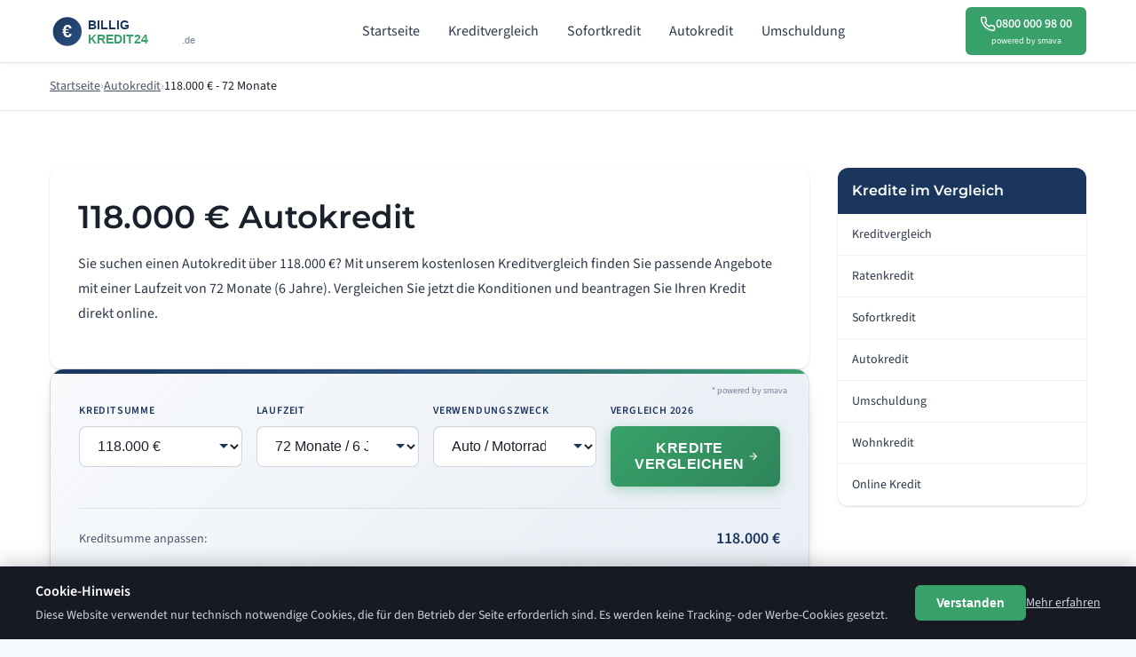

--- FILE ---
content_type: text/html; charset=UTF-8
request_url: https://www.billig-kredit24.de/autokredit/autokredit_118.000_euro_kredit-72_monate
body_size: 9112
content:
<!DOCTYPE html>
<html lang="de">
<head>
    <meta charset="utf-8">
    <meta name="viewport" content="width=device-width, initial-scale=1.0">
    <meta name="robots" content="index, follow">
    
    <!-- Titel und Meta werden von der jeweiligen Seite gesetzt -->
    <title>118.000 € Autokredit | 72 Monate Laufzeit | Billig Kredit 24</title>
    <meta name="description" content="118.000 € Autokredit im Vergleich 2026: einen Autokredit mit 72 Monate (6 Jahre) vergleichen. Kostenlos, schufaneutral.">
    
    <!-- Open Graph -->
    <meta property="og:type" content="website">
    <meta property="og:site_name" content="Billig Kredit 24">
    <meta property="og:title" content="118.000 € Autokredit | 72 Monate Laufzeit | Billig Kredit 24">
    <meta property="og:description" content="118.000 € Autokredit im Vergleich 2026: einen Autokredit mit 72 Monate (6 Jahre) vergleichen. Kostenlos, schufaneutral.">
    <meta property="og:url" content="https://www.billig-kredit24.de/autokredit/autokredit_118.000_euro_kredit-72_monate">
    
    <!-- Canonical -->
    <link rel="canonical" href="https://www.billig-kredit24.de/autokredit/autokredit_118.000_euro_kredit-72_monate">
    
    <!-- Favicon -->
    <link rel="icon" type="image/svg+xml" href="https://www.billig-kredit24.de/images/favicon.svg">
    <link rel="icon" type="image/png" href="https://www.billig-kredit24.de/images/favicon.png">
    
    <!-- Lokale Fonts (kein Google Fonts Request) -->
    <link rel="stylesheet" href="https://www.billig-kredit24.de/css/fonts.css">
    
    <!-- Stylesheet -->
    <link rel="stylesheet" href="https://www.billig-kredit24.de/css/style.css">
    
        
    <!-- JSON-LD Strukturierte Daten -->
        <script type="application/ld+json">
    {
    "@context": "https://schema.org",
    "@graph": [
        {
            "@type": "WebPage",
            "name": "118.000 € Autokredit | 72 Monate Laufzeit | Billig Kredit 24",
            "description": "118.000 € Autokredit im Vergleich 2026: einen Autokredit mit 72 Monate (6 Jahre) vergleichen. Kostenlos, schufaneutral.",
            "url": "https://www.billig-kredit24.de/autokredit/autokredit_118.000_euro_kredit-72_monate",
            "inLanguage": "de-DE",
            "isPartOf": {
                "@type": "WebSite",
                "name": "Billig Kredit 24",
                "url": "https://www.billig-kredit24.de"
            },
            "dateModified": "2026-01-20T05:32:32+00:00",
            "publisher": {
                "@type": "Organization",
                "name": "Billig Kredit 24",
                "url": "https://www.billig-kredit24.de"
            }
        },
        {
            "@type": "FAQPage",
            "mainEntity": [
                {
                    "@type": "Question",
                    "name": "Wie bekomme ich einen Autokredit über 118.000 €?",
                    "acceptedAnswer": {
                        "@type": "Answer",
                        "text": "Nutzen Sie den Kreditvergleich oben auf dieser Seite. Geben Sie Ihre gewünschten Konditionen ein und Sie erhalten passende Angebote. Bei positiver Bonität können Sie den Kredit direkt online beantragen."
                    }
                },
                {
                    "@type": "Question",
                    "name": "Welche monatliche Rate ergibt sich bei 72 Monate (6 Jahre)?",
                    "acceptedAnswer": {
                        "@type": "Answer",
                        "text": "Die genaue Rate hängt vom individuellen Zinssatz ab. Als grobe Orientierung: Bei 118.000 € und 72 Monaten liegt die Rate je nach Bonität bei etwa 1.737 € monatlich. Die konkreten Konditionen sehen Sie im Kreditvergleich."
                    }
                },
                {
                    "@type": "Question",
                    "name": "Ist die Kreditanfrage schufaneutral?",
                    "acceptedAnswer": {
                        "@type": "Answer",
                        "text": "Ja, die Konditionsanfrage über unseren Vergleich wird als \"Anfrage Kreditkonditionen\" bei der SCHUFA eingetragen. Diese Anfrage ist für andere Kreditgeber nicht sichtbar und beeinflusst Ihren Score nicht negativ."
                    }
                },
                {
                    "@type": "Question",
                    "name": "Wie schnell wird der Kredit ausgezahlt?",
                    "acceptedAnswer": {
                        "@type": "Answer",
                        "text": "Nach erfolgreicher Kreditgenehmigung und Identifikation erfolgt die Auszahlung in der Regel innerhalb weniger Werktage auf Ihr Konto."
                    }
                },
                {
                    "@type": "Question",
                    "name": "Kann ich die Laufzeit oder den Betrag ändern?",
                    "acceptedAnswer": {
                        "@type": "Answer",
                        "text": "Ja, nutzen Sie das Formular oben und passen Sie Kreditsumme oder Laufzeit nach Ihren Wünschen an. So können Sie verschiedene Szenarien durchspielen."
                    }
                },
                {
                    "@type": "Question",
                    "name": "Welche Voraussetzungen muss ich erfüllen?",
                    "acceptedAnswer": {
                        "@type": "Answer",
                        "text": "Grundvoraussetzungen sind: Volljährigkeit, Wohnsitz in Deutschland, regelmäßiges Einkommen und ein deutsches Girokonto."
                    }
                },
                {
                    "@type": "Question",
                    "name": "Kann ich den Kredit vorzeitig zurückzahlen?",
                    "acceptedAnswer": {
                        "@type": "Answer",
                        "text": "Bei den meisten Ratenkrediten ist eine vorzeitige Rückzahlung möglich. Die genauen Bedingungen entnehmen Sie dem Kreditangebot."
                    }
                },
                {
                    "@type": "Question",
                    "name": "Was passiert bei Zahlungsschwierigkeiten?",
                    "acceptedAnswer": {
                        "@type": "Answer",
                        "text": "Kontaktieren Sie frühzeitig Ihren Kreditgeber. Oft lassen sich Lösungen wie eine Ratenpause finden."
                    }
                }
            ]
        },
        {
            "@type": "HowTo",
            "name": "So beantragen Sie Ihren 118.000 € Autokredit",
            "step": [
                {
                    "@type": "HowToStep",
                    "position": 1,
                    "name": "Kreditsumme prüfen",
                    "text": "Prüfen Sie, ob 118.000 € für Ihren Bedarf die richtige Summe ist."
                },
                {
                    "@type": "HowToStep",
                    "position": 2,
                    "name": "Laufzeit wählen",
                    "text": "Eine Laufzeit von 6 Jahren ergibt eine monatliche Rate von etwa 1.737 €."
                },
                {
                    "@type": "HowToStep",
                    "position": 3,
                    "name": "Angebote vergleichen",
                    "text": "Vergleichen Sie die Zinsen verschiedener Anbieter im Kreditvergleich."
                },
                {
                    "@type": "HowToStep",
                    "position": 4,
                    "name": "Kredit beantragen",
                    "text": "Stellen Sie Ihren Antrag online und erhalten Sie nach Prüfung Ihre Auszahlung."
                }
            ]
        }
    ]
}    </script>
    </head>
<body>
    <!-- Header -->
    <header class="header">
        <div class="container">
            <div class="header__inner">
                <!-- Logo -->
                <a href="https://www.billig-kredit24.de" class="header__logo" title="Billig Kredit 24 Startseite">
                    <img src="https://www.billig-kredit24.de/images/logo.svg" alt="Billig Kredit 24" width="180" height="45">
                </a>
                
                <!-- Desktop Navigation -->
                <nav class="header__nav" aria-label="Hauptnavigation">
                                        <a href="https://www.billig-kredit24.de/" 
                       class="header__nav-link "
                       title="Billig Kredit">
                        Startseite                    </a>
                                        <a href="https://www.billig-kredit24.de/kreditvergleich/" 
                       class="header__nav-link "
                       title="Kreditvergleich">
                        Kreditvergleich                    </a>
                                        <a href="https://www.billig-kredit24.de/sofortkredit/" 
                       class="header__nav-link "
                       title="Sofortkredit">
                        Sofortkredit                    </a>
                                        <a href="https://www.billig-kredit24.de/autokredit/" 
                       class="header__nav-link "
                       title="Autokredit">
                        Autokredit                    </a>
                                        <a href="https://www.billig-kredit24.de/umschuldung/" 
                       class="header__nav-link "
                       title="Umschuldung">
                        Umschuldung                    </a>
                                    </nav>
                
                <!-- Hotline -->
                <a href="tel:08000009800" class="header__hotline">
                    <div class="header__hotline-main">
                        <svg width="18" height="18" viewBox="0 0 24 24" fill="none" stroke="currentColor" stroke-width="2">
                            <path d="M22 16.92v3a2 2 0 0 1-2.18 2 19.79 19.79 0 0 1-8.63-3.07 19.5 19.5 0 0 1-6-6 19.79 19.79 0 0 1-3.07-8.67A2 2 0 0 1 4.11 2h3a2 2 0 0 1 2 1.72 12.84 12.84 0 0 0 .7 2.81 2 2 0 0 1-.45 2.11L8.09 9.91a16 16 0 0 0 6 6l1.27-1.27a2 2 0 0 1 2.11-.45 12.84 12.84 0 0 0 2.81.7A2 2 0 0 1 22 16.92z"/>
                        </svg>
                        <span>0800 000 98 00</span>
                    </div>
                    <span class="header__hotline-powered">powered by smava</span>
                </a>
                
                <!-- Mobile Toggle -->
                <button class="header__mobile-toggle" aria-label="Menü öffnen" aria-expanded="false">
                    <svg width="24" height="24" viewBox="0 0 24 24" fill="none" stroke="currentColor" stroke-width="2">
                        <line x1="3" y1="6" x2="21" y2="6"/>
                        <line x1="3" y1="12" x2="21" y2="12"/>
                        <line x1="3" y1="18" x2="21" y2="18"/>
                    </svg>
                </button>
            </div>
        </div>
    </header>
    
    <!-- Mobile Navigation -->
    <nav class="mobile-nav" aria-label="Mobile Navigation">
                <a href="https://www.billig-kredit24.de/" class="mobile-nav__link">
            Startseite        </a>
                <a href="https://www.billig-kredit24.de/kreditvergleich/" class="mobile-nav__link">
            Kreditvergleich        </a>
                <a href="https://www.billig-kredit24.de/sofortkredit/" class="mobile-nav__link">
            Sofortkredit        </a>
                <a href="https://www.billig-kredit24.de/autokredit/" class="mobile-nav__link">
            Autokredit        </a>
                <a href="https://www.billig-kredit24.de/umschuldung/" class="mobile-nav__link">
            Umschuldung        </a>
                <a href="tel:08000009800" class="mobile-nav__link">
            Hotline: 0800 000 98 00        </a>
    </nav>

    <main>

    <nav class="breadcrumbs" aria-label="Breadcrumb">
        <div class="container">
            <ol class="breadcrumbs__list" itemscope itemtype="https://schema.org/BreadcrumbList">
                <li class="breadcrumbs__item" itemprop="itemListElement" itemscope itemtype="https://schema.org/ListItem">
                    <a href="https://www.billig-kredit24.de" class="breadcrumbs__link" itemprop="item">
                        <span itemprop="name">Startseite</span>
                    </a>
                    <meta itemprop="position" content="1">
                </li>
                                <li class="breadcrumbs__item" itemprop="itemListElement" itemscope itemtype="https://schema.org/ListItem">
                                        <a href="https://www.billig-kredit24.de/autokredit/" class="breadcrumbs__link" itemprop="item">
                        <span itemprop="name">Autokredit</span>
                    </a>
                                        <meta itemprop="position" content="2">
                </li>
                                <li class="breadcrumbs__item" itemprop="itemListElement" itemscope itemtype="https://schema.org/ListItem">
                                        <span class="breadcrumbs__current" itemprop="name">118.000 € - 72 Monate</span>
                                        <meta itemprop="position" content="3">
                </li>
                            </ol>
        </div>
    </nav>
    
<section class="section section--white">
    <div class="container">
        <div class="content-layout">
            <div class="content-main">
                <article class="article">
                    <h1>118.000 € Autokredit</h1>
                    <p class="article__intro">
                        Sie suchen einen Autokredit über 118.000 €? 
                        Mit unserem kostenlosen Kreditvergleich finden Sie passende Angebote mit einer Laufzeit von 72 Monate (6 Jahre). 
                        Vergleichen Sie jetzt die Konditionen und beantragen Sie Ihren Kredit direkt online.
                    </p>
                </article>
                
                    <form class="credit-form credit-form--inner" id="kreditForm" action="" method="post" onsubmit="return redirectToCredit();">
        <div class="credit-form__powered">
            <span class="credit-form__powered-text">* powered by smava</span>
        </div>
        <div class="credit-form__grid">
            <!-- Kreditsumme -->
            <div class="credit-form__group">
                <label for="amount" class="credit-form__label">Kreditsumme</label>
                <select name="amount" id="amount" class="credit-form__select">
                                        <option value="1000" >
                        1.000 €                    </option>
                                        <option value="2000" >
                        2.000 €                    </option>
                                        <option value="3000" >
                        3.000 €                    </option>
                                        <option value="4000" >
                        4.000 €                    </option>
                                        <option value="5000" >
                        5.000 €                    </option>
                                        <option value="6000" >
                        6.000 €                    </option>
                                        <option value="7000" >
                        7.000 €                    </option>
                                        <option value="8000" >
                        8.000 €                    </option>
                                        <option value="9000" >
                        9.000 €                    </option>
                                        <option value="10000" >
                        10.000 €                    </option>
                                        <option value="11000" >
                        11.000 €                    </option>
                                        <option value="12000" >
                        12.000 €                    </option>
                                        <option value="13000" >
                        13.000 €                    </option>
                                        <option value="14000" >
                        14.000 €                    </option>
                                        <option value="15000" >
                        15.000 €                    </option>
                                        <option value="16000" >
                        16.000 €                    </option>
                                        <option value="17000" >
                        17.000 €                    </option>
                                        <option value="18000" >
                        18.000 €                    </option>
                                        <option value="19000" >
                        19.000 €                    </option>
                                        <option value="20000" >
                        20.000 €                    </option>
                                        <option value="21000" >
                        21.000 €                    </option>
                                        <option value="22000" >
                        22.000 €                    </option>
                                        <option value="23000" >
                        23.000 €                    </option>
                                        <option value="24000" >
                        24.000 €                    </option>
                                        <option value="25000" >
                        25.000 €                    </option>
                                        <option value="26000" >
                        26.000 €                    </option>
                                        <option value="27000" >
                        27.000 €                    </option>
                                        <option value="28000" >
                        28.000 €                    </option>
                                        <option value="29000" >
                        29.000 €                    </option>
                                        <option value="30000" >
                        30.000 €                    </option>
                                        <option value="31000" >
                        31.000 €                    </option>
                                        <option value="32000" >
                        32.000 €                    </option>
                                        <option value="33000" >
                        33.000 €                    </option>
                                        <option value="34000" >
                        34.000 €                    </option>
                                        <option value="35000" >
                        35.000 €                    </option>
                                        <option value="36000" >
                        36.000 €                    </option>
                                        <option value="37000" >
                        37.000 €                    </option>
                                        <option value="38000" >
                        38.000 €                    </option>
                                        <option value="39000" >
                        39.000 €                    </option>
                                        <option value="40000" >
                        40.000 €                    </option>
                                        <option value="41000" >
                        41.000 €                    </option>
                                        <option value="42000" >
                        42.000 €                    </option>
                                        <option value="43000" >
                        43.000 €                    </option>
                                        <option value="44000" >
                        44.000 €                    </option>
                                        <option value="45000" >
                        45.000 €                    </option>
                                        <option value="46000" >
                        46.000 €                    </option>
                                        <option value="47000" >
                        47.000 €                    </option>
                                        <option value="48000" >
                        48.000 €                    </option>
                                        <option value="49000" >
                        49.000 €                    </option>
                                        <option value="50000" >
                        50.000 €                    </option>
                                        <option value="51000" >
                        51.000 €                    </option>
                                        <option value="52000" >
                        52.000 €                    </option>
                                        <option value="53000" >
                        53.000 €                    </option>
                                        <option value="54000" >
                        54.000 €                    </option>
                                        <option value="55000" >
                        55.000 €                    </option>
                                        <option value="56000" >
                        56.000 €                    </option>
                                        <option value="57000" >
                        57.000 €                    </option>
                                        <option value="58000" >
                        58.000 €                    </option>
                                        <option value="59000" >
                        59.000 €                    </option>
                                        <option value="60000" >
                        60.000 €                    </option>
                                        <option value="61000" >
                        61.000 €                    </option>
                                        <option value="62000" >
                        62.000 €                    </option>
                                        <option value="63000" >
                        63.000 €                    </option>
                                        <option value="64000" >
                        64.000 €                    </option>
                                        <option value="65000" >
                        65.000 €                    </option>
                                        <option value="66000" >
                        66.000 €                    </option>
                                        <option value="67000" >
                        67.000 €                    </option>
                                        <option value="68000" >
                        68.000 €                    </option>
                                        <option value="69000" >
                        69.000 €                    </option>
                                        <option value="70000" >
                        70.000 €                    </option>
                                        <option value="71000" >
                        71.000 €                    </option>
                                        <option value="72000" >
                        72.000 €                    </option>
                                        <option value="73000" >
                        73.000 €                    </option>
                                        <option value="74000" >
                        74.000 €                    </option>
                                        <option value="75000" >
                        75.000 €                    </option>
                                        <option value="76000" >
                        76.000 €                    </option>
                                        <option value="77000" >
                        77.000 €                    </option>
                                        <option value="78000" >
                        78.000 €                    </option>
                                        <option value="79000" >
                        79.000 €                    </option>
                                        <option value="80000" >
                        80.000 €                    </option>
                                        <option value="81000" >
                        81.000 €                    </option>
                                        <option value="82000" >
                        82.000 €                    </option>
                                        <option value="83000" >
                        83.000 €                    </option>
                                        <option value="84000" >
                        84.000 €                    </option>
                                        <option value="85000" >
                        85.000 €                    </option>
                                        <option value="86000" >
                        86.000 €                    </option>
                                        <option value="87000" >
                        87.000 €                    </option>
                                        <option value="88000" >
                        88.000 €                    </option>
                                        <option value="89000" >
                        89.000 €                    </option>
                                        <option value="90000" >
                        90.000 €                    </option>
                                        <option value="91000" >
                        91.000 €                    </option>
                                        <option value="92000" >
                        92.000 €                    </option>
                                        <option value="93000" >
                        93.000 €                    </option>
                                        <option value="94000" >
                        94.000 €                    </option>
                                        <option value="95000" >
                        95.000 €                    </option>
                                        <option value="96000" >
                        96.000 €                    </option>
                                        <option value="97000" >
                        97.000 €                    </option>
                                        <option value="98000" >
                        98.000 €                    </option>
                                        <option value="99000" >
                        99.000 €                    </option>
                                        <option value="100000" >
                        100.000 €                    </option>
                                        <option value="101000" >
                        101.000 €                    </option>
                                        <option value="102000" >
                        102.000 €                    </option>
                                        <option value="103000" >
                        103.000 €                    </option>
                                        <option value="104000" >
                        104.000 €                    </option>
                                        <option value="105000" >
                        105.000 €                    </option>
                                        <option value="106000" >
                        106.000 €                    </option>
                                        <option value="107000" >
                        107.000 €                    </option>
                                        <option value="108000" >
                        108.000 €                    </option>
                                        <option value="109000" >
                        109.000 €                    </option>
                                        <option value="110000" >
                        110.000 €                    </option>
                                        <option value="111000" >
                        111.000 €                    </option>
                                        <option value="112000" >
                        112.000 €                    </option>
                                        <option value="113000" >
                        113.000 €                    </option>
                                        <option value="114000" >
                        114.000 €                    </option>
                                        <option value="115000" >
                        115.000 €                    </option>
                                        <option value="116000" >
                        116.000 €                    </option>
                                        <option value="117000" >
                        117.000 €                    </option>
                                        <option value="118000" selected>
                        118.000 €                    </option>
                                        <option value="119000" >
                        119.000 €                    </option>
                                        <option value="120000" >
                        120.000 €                    </option>
                                    </select>
            </div>
            
            <!-- Laufzeit mit Jahren -->
            <div class="credit-form__group">
                <label for="term" class="credit-form__label">Laufzeit</label>
                <select name="term" id="term" class="credit-form__select">
                                        <option value="12" >
                        12 Monate / 1 Jahr                    </option>
                                        <option value="24" >
                        24 Monate / 2 Jahre                    </option>
                                        <option value="36" >
                        36 Monate / 3 Jahre                    </option>
                                        <option value="48" >
                        48 Monate / 4 Jahre                    </option>
                                        <option value="60" >
                        60 Monate / 5 Jahre                    </option>
                                        <option value="72" selected>
                        72 Monate / 6 Jahre                    </option>
                                        <option value="84" >
                        84 Monate / 7 Jahre                    </option>
                                        <option value="96" >
                        96 Monate / 8 Jahre                    </option>
                                        <option value="108" >
                        108 Monate / 9 Jahre                    </option>
                                        <option value="120" >
                        120 Monate / 10 Jahre                    </option>
                                    </select>
            </div>
            
            <!-- Verwendungszweck - alle Partner-Purposes -->
            <div class="credit-form__group">
                <label for="purpose" class="credit-form__label">Verwendungszweck</label>
                <select name="purpose" id="purpose" class="credit-form__select">
                                        <option value="frei" 
                            data-slug="kredit"
                            >
                        Freie Verwendung                    </option>
                                        <option value="kfz" 
                            data-slug="autokredit"
                            selected>
                        Auto / Motorrad                    </option>
                                        <option value="umschuldung" 
                            data-slug="umschuldung"
                            >
                        Umschuldung                    </option>
                                        <option value="wohnen" 
                            data-slug="wohnen"
                            >
                        Wohnen                    </option>
                                    </select>
            </div>
            
            <!-- Submit -->
            <div class="credit-form__group credit-form__group--submit">
                <label class="credit-form__label">Vergleich 2026</label>
                <button type="submit" class="credit-form__submit">
                    <span>Kredite vergleichen</span>
                    <svg width="20" height="20" viewBox="0 0 24 24" fill="none" stroke="currentColor" stroke-width="2">
                        <path d="M5 12h14M12 5l7 7-7 7"/>
                    </svg>
                </button>
            </div>
        </div>
        
        <!-- Schieberegler für Kreditsumme -->
        <div class="credit-form__slider">
            <label class="credit-form__slider-label">
                <span>Kreditsumme anpassen:</span>
                <span class="credit-form__slider-value" id="sliderValue">118.000 €</span>
            </label>
            <input type="range" 
                   id="amountSlider" 
                   min="1000" 
                   max="120000" 
                   step="1000" 
                   value="118000" 
                   class="credit-form__range">
            <div class="credit-form__slider-range">
                <span>1.000 €</span>
                <span>120.000 €</span>
            </div>
        </div>
        
        <p class="credit-form__disclosure">Kreditvermittlung erfolgt durch die smava GmbH. Bei Abschluss eines Kreditvertrags erhalten wir eine Vermittlungsprovision. Für Sie entstehen dadurch keine zusätzlichen Kosten.</p>
    </form>
    <script>
    (function() {
        var amountSelect = document.getElementById('amount');
        var amountSlider = document.getElementById('amountSlider');
        var sliderValue = document.getElementById('sliderValue');
        
        if (amountSlider && amountSelect && sliderValue) {
            // Slider -> Select synchronisieren
            amountSlider.addEventListener('input', function() {
                var value = parseInt(this.value);
                amountSelect.value = value;
                sliderValue.textContent = value.toLocaleString('de-DE') + ' €';
            });
            
            // Select -> Slider synchronisieren
            amountSelect.addEventListener('change', function() {
                amountSlider.value = this.value;
                sliderValue.textContent = parseInt(this.value).toLocaleString('de-DE') + ' €';
            });
        }
    })();
    
    function redirectToCredit() {
        var amount = document.getElementById('amount').value;
        var term = document.getElementById('term').value;
        var purposeSelect = document.getElementById('purpose');
        var selectedOption = purposeSelect.options[purposeSelect.selectedIndex];
        var slug = selectedOption.getAttribute('data-slug') || 'kredit';
        
        // Betrag formatieren mit Punkt als Tausendertrenner
        var amountFormatted = parseInt(amount).toLocaleString('de-DE').replace(/,/g, '.');
        
        // URL bauen: /kategorie/kategorie_BETRAG_euro_kredit-MONATE_monate
        var url = 'https://www.billig-kredit24.de/' + slug + '/' + slug + '_' + amountFormatted + '_euro_kredit-' + term + '_monate';
        
        window.location.href = url;
        return false;
    }
    </script>
                    
                        <div class="partner-frame partner-frame--smava" id="partnerFrameContainer">
            <div class="partner-frame__header">
                <span class="partner-frame__title">Kreditvergleich</span>
                <span class="partner-frame__badge">powered by smava</span>
            </div>
            <div class="partner-frame__content" style="min-height: 3800px;">
                <iframe src="https://kreditvergleich.smava.de/banklist?refId=dylPGiEVQXEQ&amp;amount=118000&amp;term=72&amp;purpose=kfz" 
                        title="Kreditvergleich powered by smava"
                        style="width: 100%; height: 3800px; min-height: 3800px; border: none;"
                        loading="lazy"
                        referrerpolicy="no-referrer-when-downgrade">
                </iframe>
            </div>
            <div class="partner-frame__disclosure">
                Kreditvermittlung erfolgt durch die smava GmbH. Bei Abschluss eines Kreditvertrags erhalten wir eine Vermittlungsprovision. Für Sie entstehen dadurch keine zusätzlichen Kosten.            </div>
        </div>
                        
                <article class="article mt-8">
                    <h2>118.000 € Autokredit im Detail</h2>
                    <p>
                        Mit einem Autokredit finanzieren Sie Ihr Fahrzeug zu oft besonders günstigen Konditionen, da das Fahrzeug als Sicherheit dient. Bei einer Kreditsumme von 118.000 € und einer Laufzeit von 
                        72 Monate (6 Jahre) teilt sich die Rückzahlung auf überschaubare monatliche Raten auf.
                    </p>
                    <p>Als Barzahler beim Händler können Sie zusätzliche Rabatte aushandeln, die die Zinskosten übersteigen können.</p>
                    
                    <h3>Die richtige Laufzeit für 118.000 €</h3>
                    <p>
                        Bei der Wahl der Laufzeit sollten Sie Ihre monatliche Belastbarkeit im Blick behalten. 
                        Mit 72 Monate (6 Jahre) zahlen Sie den Kredit in 6 Jahren zurück. 
                        Je kürzer die Laufzeit, desto höher die monatliche Rate, aber desto geringer die Zinskosten insgesamt.
                    </p>
                    
                                        <p>Alternative Laufzeiten für 118.000 €:</p>
                    <ul class="article__list">
                                                <li>
                            <a href="/autokredit/autokredit_118.000_euro_kredit-84_monate">
                                84 Monate (7 Jahre)
                            </a> - ca. 1.489 € monatlich
                        </li>
                                                <li>
                            <a href="/autokredit/autokredit_118.000_euro_kredit-96_monate">
                                96 Monate (8 Jahre)
                            </a> - ca. 1.303 € monatlich
                        </li>
                                                <li>
                            <a href="/autokredit/autokredit_118.000_euro_kredit-108_monate">
                                108 Monate (9 Jahre)
                            </a> - ca. 1.158 € monatlich
                        </li>
                                            </ul>
                                        
                    <h3>Verwendungszweck: Autokredit</h3>
                    <p>
                                                Der Autokredit ist speziell für die Fahrzeugfinanzierung konzipiert. Da das Fahrzeug als zusätzliche 
                        Sicherheit dient, bieten viele Anbieter günstigere Zinsen. Sie treten beim Händler als Barzahler auf.
                                            </p>
                    
                                        <h3>Alternative Kreditsummen mit 72 Monaten Laufzeit</h3>
                    <p>Falls 118.000 € nicht genau Ihrem Bedarf entspricht:</p>
                    <ul class="article__list">
                                                <li>
                            <a href="/autokredit/autokredit_10.000_euro_kredit-72_monate">
                                10.000 € Autokredit                            </a> - ca. 147 € monatlich
                        </li>
                                                <li>
                            <a href="/autokredit/autokredit_20.000_euro_kredit-72_monate">
                                20.000 € Autokredit                            </a> - ca. 294 € monatlich
                        </li>
                                                <li>
                            <a href="/autokredit/autokredit_30.000_euro_kredit-72_monate">
                                30.000 € Autokredit                            </a> - ca. 442 € monatlich
                        </li>
                                            </ul>
                                        
                    <h3>118.000 € für andere Verwendungszwecke</h3>
                    <p>Vielleicht passt ein anderer Verwendungszweck besser zu Ihrem Vorhaben:</p>
                    <ul class="article__list">
                                                <li>
                            <a href="/kredit/kredit_118.000_euro_kredit-72_monate">
                                118.000 € Kredit zur freien Verwendung                            </a>
                        </li>
                                                <li>
                            <a href="/wohnen/wohnen_118.000_euro_kredit-72_monate">
                                118.000 € Wohnkredit                            </a>
                        </li>
                                                <li>
                            <a href="/umschuldung/umschuldung_118.000_euro_kredit-72_monate">
                                118.000 € Umschuldungskredit                            </a>
                        </li>
                                            </ul>
                    
                    <h3>Voraussetzungen für den Kredit</h3>
                    <p>Um einen Ratenkredit über 118.000 € zu erhalten, sollten Sie diese Voraussetzungen erfüllen:</p>
                    <ul class="article__list">
                        <li>Volljährigkeit (mindestens 18 Jahre)</li>
                        <li>Wohnsitz in Deutschland</li>
                        <li>Regelmäßiges Einkommen</li>
                        <li>Deutsches Girokonto</li>
                        <li>Ausreichende Bonität</li>
                    </ul>
                    
                    <h3>Tipps für Ihren Kreditantrag</h3>
                    <p>Vergleichen Sie die Gesamtkosten aus Autokredit plus Barzahlerrabatt mit einer Händlerfinanzierung.</p>
                    <ul class="article__list">
                        <li>Halten Sie Einkommensnachweise und Kontoauszüge bereit</li>
                        <li>Kalkulieren Sie Ihre monatliche Belastung realistisch</li>
                        <li>Vergleichen Sie mehrere Angebote vor der Entscheidung</li>
                    </ul>
                    
                    <h3>Weiterführende Informationen</h3>
                    <ul class="article__list">
                        <li><a href="/kreditvergleich/">Allgemeiner Kreditvergleich</a></li>
                        <li><a href="/autokredit/">Übersicht Autokredit</a></li>
                        <li><a href="/sofortkredit/">Sofortkredit</a> mit schneller Bearbeitung</li>
                    </ul>
                </article>
                
                <div class="mt-8">
                        <div class="howto">
        <h2 class="howto__title">So beantragen Sie Ihren 118.000 € Autokredit</h2>
        <div class="howto__steps">
                        <div class="howto__step">
                <div class="howto__number">1</div>
                <h3 class="howto__step-title">Kreditsumme prüfen</h3>
                <p class="howto__step-text">Prüfen Sie, ob 118.000 € für Ihren Bedarf die richtige Summe ist.</p>
            </div>
                        <div class="howto__step">
                <div class="howto__number">2</div>
                <h3 class="howto__step-title">Laufzeit wählen</h3>
                <p class="howto__step-text">Eine Laufzeit von 6 Jahren ergibt eine monatliche Rate von etwa 1.737 €.</p>
            </div>
                        <div class="howto__step">
                <div class="howto__number">3</div>
                <h3 class="howto__step-title">Angebote vergleichen</h3>
                <p class="howto__step-text">Vergleichen Sie die Zinsen verschiedener Anbieter im Kreditvergleich.</p>
            </div>
                        <div class="howto__step">
                <div class="howto__number">4</div>
                <h3 class="howto__step-title">Kredit beantragen</h3>
                <p class="howto__step-text">Stellen Sie Ihren Antrag online und erhalten Sie nach Prüfung Ihre Auszahlung.</p>
            </div>
                    </div>
    </div>
                    </div>
                
                <div class="mt-8">
                    <h2 class="text-center mb-8">Häufige Fragen</h2>
                        <div class="faq">
                <div class="faq__item faq__item--open">
            <button class="faq__question" type="button" aria-expanded="true">
                <span>Wie bekomme ich einen Autokredit über 118.000 €?</span>
                <svg class="faq__icon" viewBox="0 0 24 24" fill="none" stroke="currentColor" stroke-width="2">
                    <path d="M6 9l6 6 6-6"/>
                </svg>
            </button>
            <div class="faq__answer">
                <p>Nutzen Sie den Kreditvergleich oben auf dieser Seite. Geben Sie Ihre gewünschten Konditionen ein und Sie erhalten passende Angebote. Bei positiver Bonität können Sie den Kredit direkt online beantragen.</p>            </div>
        </div>
                <div class="faq__item ">
            <button class="faq__question" type="button" aria-expanded="false">
                <span>Welche monatliche Rate ergibt sich bei 72 Monate (6 Jahre)?</span>
                <svg class="faq__icon" viewBox="0 0 24 24" fill="none" stroke="currentColor" stroke-width="2">
                    <path d="M6 9l6 6 6-6"/>
                </svg>
            </button>
            <div class="faq__answer">
                <p>Die genaue Rate hängt vom individuellen Zinssatz ab. Als grobe Orientierung: Bei 118.000 € und 72 Monaten liegt die Rate je nach Bonität bei etwa 1.737 € monatlich. Die konkreten Konditionen sehen Sie im Kreditvergleich.</p>            </div>
        </div>
                <div class="faq__item ">
            <button class="faq__question" type="button" aria-expanded="false">
                <span>Ist die Kreditanfrage schufaneutral?</span>
                <svg class="faq__icon" viewBox="0 0 24 24" fill="none" stroke="currentColor" stroke-width="2">
                    <path d="M6 9l6 6 6-6"/>
                </svg>
            </button>
            <div class="faq__answer">
                <p>Ja, die Konditionsanfrage über unseren Vergleich wird als "Anfrage Kreditkonditionen" bei der SCHUFA eingetragen. Diese Anfrage ist für andere Kreditgeber nicht sichtbar und beeinflusst Ihren Score nicht negativ.</p>            </div>
        </div>
                <div class="faq__item ">
            <button class="faq__question" type="button" aria-expanded="false">
                <span>Wie schnell wird der Kredit ausgezahlt?</span>
                <svg class="faq__icon" viewBox="0 0 24 24" fill="none" stroke="currentColor" stroke-width="2">
                    <path d="M6 9l6 6 6-6"/>
                </svg>
            </button>
            <div class="faq__answer">
                <p>Nach erfolgreicher Kreditgenehmigung und Identifikation erfolgt die Auszahlung in der Regel innerhalb weniger Werktage auf Ihr Konto.</p>            </div>
        </div>
                <div class="faq__item ">
            <button class="faq__question" type="button" aria-expanded="false">
                <span>Kann ich die Laufzeit oder den Betrag ändern?</span>
                <svg class="faq__icon" viewBox="0 0 24 24" fill="none" stroke="currentColor" stroke-width="2">
                    <path d="M6 9l6 6 6-6"/>
                </svg>
            </button>
            <div class="faq__answer">
                <p>Ja, nutzen Sie das Formular oben und passen Sie Kreditsumme oder Laufzeit nach Ihren Wünschen an. So können Sie verschiedene Szenarien durchspielen.</p>            </div>
        </div>
                <div class="faq__item ">
            <button class="faq__question" type="button" aria-expanded="false">
                <span>Welche Voraussetzungen muss ich erfüllen?</span>
                <svg class="faq__icon" viewBox="0 0 24 24" fill="none" stroke="currentColor" stroke-width="2">
                    <path d="M6 9l6 6 6-6"/>
                </svg>
            </button>
            <div class="faq__answer">
                <p>Grundvoraussetzungen sind: Volljährigkeit, Wohnsitz in Deutschland, regelmäßiges Einkommen und ein deutsches Girokonto.</p>            </div>
        </div>
                <div class="faq__item ">
            <button class="faq__question" type="button" aria-expanded="false">
                <span>Kann ich den Kredit vorzeitig zurückzahlen?</span>
                <svg class="faq__icon" viewBox="0 0 24 24" fill="none" stroke="currentColor" stroke-width="2">
                    <path d="M6 9l6 6 6-6"/>
                </svg>
            </button>
            <div class="faq__answer">
                <p>Bei den meisten Ratenkrediten ist eine vorzeitige Rückzahlung möglich. Die genauen Bedingungen entnehmen Sie dem Kreditangebot.</p>            </div>
        </div>
                <div class="faq__item ">
            <button class="faq__question" type="button" aria-expanded="false">
                <span>Was passiert bei Zahlungsschwierigkeiten?</span>
                <svg class="faq__icon" viewBox="0 0 24 24" fill="none" stroke="currentColor" stroke-width="2">
                    <path d="M6 9l6 6 6-6"/>
                </svg>
            </button>
            <div class="faq__answer">
                <p>Kontaktieren Sie frühzeitig Ihren Kreditgeber. Oft lassen sich Lösungen wie eine Ratenpause finden.</p>            </div>
        </div>
            </div>
                    </div>
            </div>
            
                <aside class="content-sidebar">
        <nav class="sidebar-nav">
            <h2 class="sidebar-nav__title">Kredite im Vergleich</h2>
            <ul class="sidebar-nav__list">
                                <li>
                    <a href="https://www.billig-kredit24.de/kreditvergleich/" 
                       class="sidebar-nav__link ">
                        Kreditvergleich                    </a>
                </li>
                                <li>
                    <a href="https://www.billig-kredit24.de/kredit/" 
                       class="sidebar-nav__link ">
                        Ratenkredit                    </a>
                </li>
                                <li>
                    <a href="https://www.billig-kredit24.de/sofortkredit/" 
                       class="sidebar-nav__link ">
                        Sofortkredit                    </a>
                </li>
                                <li>
                    <a href="https://www.billig-kredit24.de/autokredit/" 
                       class="sidebar-nav__link ">
                        Autokredit                    </a>
                </li>
                                <li>
                    <a href="https://www.billig-kredit24.de/umschuldung/" 
                       class="sidebar-nav__link ">
                        Umschuldung                    </a>
                </li>
                                <li>
                    <a href="https://www.billig-kredit24.de/wohnen/" 
                       class="sidebar-nav__link ">
                        Wohnkredit                    </a>
                </li>
                                <li>
                    <a href="https://www.billig-kredit24.de/onlinekredit/" 
                       class="sidebar-nav__link ">
                        Online Kredit                    </a>
                </li>
                            </ul>
        </nav>
    </aside>
            </div>
    </div>
</section>

    <section class="partner-hinweis">
        <div class="container">
            <p class="partner-hinweis__text">
                Kreditvermittlung erfolgt durch die smava GmbH. Bei Abschluss eines Kreditvertrags erhalten wir eine Vermittlungsprovision. Für Sie entstehen dadurch keine zusätzlichen Kosten.            </p>
        </div>
    </section>
    
    <section class="cta-section">
        <div class="container">
            <h2 class="cta-section__title">Weitere Kreditoptionen vergleichen</h2>
            <p class="cta-section__text">Passen Sie Kreditsumme oder Laufzeit an und finden Sie das optimale Angebot.</p>
            <a href="https://www.billig-kredit24.de/kreditvergleich/" class="btn btn--accent btn--lg">
                Zum Kreditvergleich                <svg width="20" height="20" viewBox="0 0 24 24" fill="none" stroke="currentColor" stroke-width="2">
                    <path d="M5 12h14M12 5l7 7-7 7"/>
                </svg>
            </a>
        </div>
    </section>
    
    </main>

    <!-- Footer -->
    <footer class="footer">
        <div class="container">
            <!-- Oberer Bereich: Kreditsummen -->
            <div class="footer__credits">
                <div class="footer__section-title">Kreditsummen im Vergleich</div>
                <div class="footer__credits-grid">
                                        <a href="https://www.billig-kredit24.de/5000-euro-kredit/" class="footer__credit-link">
                        5.000 €
                    </a>
                                        <a href="https://www.billig-kredit24.de/10000-euro-kredit/" class="footer__credit-link">
                        10.000 €
                    </a>
                                        <a href="https://www.billig-kredit24.de/15000-euro-kredit/" class="footer__credit-link">
                        15.000 €
                    </a>
                                        <a href="https://www.billig-kredit24.de/20000-euro-kredit/" class="footer__credit-link">
                        20.000 €
                    </a>
                                        <a href="https://www.billig-kredit24.de/25000-euro-kredit/" class="footer__credit-link">
                        25.000 €
                    </a>
                                        <a href="https://www.billig-kredit24.de/30000-euro-kredit/" class="footer__credit-link">
                        30.000 €
                    </a>
                                        <a href="https://www.billig-kredit24.de/35000-euro-kredit/" class="footer__credit-link">
                        35.000 €
                    </a>
                                        <a href="https://www.billig-kredit24.de/40000-euro-kredit/" class="footer__credit-link">
                        40.000 €
                    </a>
                                        <a href="https://www.billig-kredit24.de/45000-euro-kredit/" class="footer__credit-link">
                        45.000 €
                    </a>
                                        <a href="https://www.billig-kredit24.de/50000-euro-kredit/" class="footer__credit-link">
                        50.000 €
                    </a>
                                        <a href="https://www.billig-kredit24.de/55000-euro-kredit/" class="footer__credit-link">
                        55.000 €
                    </a>
                                        <a href="https://www.billig-kredit24.de/60000-euro-kredit/" class="footer__credit-link">
                        60.000 €
                    </a>
                                        <a href="https://www.billig-kredit24.de/65000-euro-kredit/" class="footer__credit-link">
                        65.000 €
                    </a>
                                        <a href="https://www.billig-kredit24.de/70000-euro-kredit/" class="footer__credit-link">
                        70.000 €
                    </a>
                                        <a href="https://www.billig-kredit24.de/75000-euro-kredit/" class="footer__credit-link">
                        75.000 €
                    </a>
                                        <a href="https://www.billig-kredit24.de/80000-euro-kredit/" class="footer__credit-link">
                        80.000 €
                    </a>
                                        <a href="https://www.billig-kredit24.de/85000-euro-kredit/" class="footer__credit-link">
                        85.000 €
                    </a>
                                        <a href="https://www.billig-kredit24.de/90000-euro-kredit/" class="footer__credit-link">
                        90.000 €
                    </a>
                                        <a href="https://www.billig-kredit24.de/95000-euro-kredit/" class="footer__credit-link">
                        95.000 €
                    </a>
                                        <a href="https://www.billig-kredit24.de/100000-euro-kredit/" class="footer__credit-link">
                        100.000 €
                    </a>
                                        <a href="https://www.billig-kredit24.de/105000-euro-kredit/" class="footer__credit-link">
                        105.000 €
                    </a>
                                        <a href="https://www.billig-kredit24.de/110000-euro-kredit/" class="footer__credit-link">
                        110.000 €
                    </a>
                                        <a href="https://www.billig-kredit24.de/115000-euro-kredit/" class="footer__credit-link">
                        115.000 €
                    </a>
                                        <a href="https://www.billig-kredit24.de/120000-euro-kredit/" class="footer__credit-link">
                        120.000 €
                    </a>
                                    </div>
            </div>
            
            <!-- Mittlerer Bereich: Kategorien -->
            <div class="footer__main">
                <div class="footer__col">
                    <div class="footer__col-title">Kreditarten</div>
                    <ul class="footer__list">
                        <li><a href="https://www.billig-kredit24.de/kreditvergleich/">Kreditvergleich</a></li>
                        <li><a href="https://www.billig-kredit24.de/kredit/">Ratenkredit</a></li>
                        <li><a href="https://www.billig-kredit24.de/sofortkredit/">Sofortkredit</a></li>
                        <li><a href="https://www.billig-kredit24.de/autokredit/">Autokredit</a></li>
                        <li><a href="https://www.billig-kredit24.de/umschuldung/">Umschuldung</a></li>
                        <li><a href="https://www.billig-kredit24.de/wohnen/">Wohnkredit</a></li>
                    </ul>
                </div>
                
                <div class="footer__col">
                    <div class="footer__col-title">Service</div>
                    <ul class="footer__list">
                        <li><a href="https://www.billig-kredit24.de/onlinekredit/">Online Kredit</a></li>
                        <li><a href="https://www.billig-kredit24.de/kreditrechner/">Kreditrechner</a></li>
                        <li><a href="https://www.billig-kredit24.de/kreditcheck/">Kreditcheck</a></li>
                       
                    </ul>
                </div>
                
                <div class="footer__col">
                    <div class="footer__col-title">Rechtliches</div>
                    <ul class="footer__list">
                        <li><a href="https://www.billig-kredit24.de/impressum/">Impressum</a></li>
                        <li><a href="https://www.billig-kredit24.de/datenschutz/">Datenschutz</a></li>
                    </ul>
                    
                    <div class="footer__col-title footer__col-title--mt">Kontakt</div>
                    <ul class="footer__list">
                        <li>
                                                    <img src="https://www.billig-kredit24.de/images/smava-logo.svg" alt="smava" width="80" height="24">
 </br><a href="tel:08000009800" class="footer__phone">
                                0800 000 98 00                            </a>
                        </li>
                        <li class="footer__hours">Mo-Fr 8-20 Uhr, Sa 10-15 Uhr</li>
                    </ul>
                </div>
                
                <div class="footer__col footer__col--partner">
                    <div class="footer__col-title">Partner</div>
                    <div class="footer__partner">
                                                <img src="https://www.billig-kredit24.de/images/smava-logo.svg" alt="smava" width="80" height="24">
                        <p class="footer__partner-text">
                            Kreditvermittlung erfolgt durch die smava GmbH, Chausseestraße 5, 10115 Berlin.                        </p>
                    </div>
                </div>
            </div>
            
            <!-- Bottom Bar -->
            <div class="footer__bottom">
                <div class="footer__copyright">
                    &copy; 2026 billig-kredit24.de                </div>
                <div class="footer__legal">
                    <a href="https://www.billig-kredit24.de/impressum/">Impressum</a>
                    <span class="footer__divider">|</span>
                    <a href="https://www.billig-kredit24.de/datenschutz/">Datenschutz</a>
                </div>
            </div>
        </div>
    </footer>

    <!-- Cookie Consent Banner -->
    <div class="cookie-banner" id="cookieBanner">
        <div class="cookie-banner__content">
            <div class="cookie-banner__text">
                <strong>Cookie-Hinweis</strong>
                <p>Diese Website verwendet nur technisch notwendige Cookies, die für den Betrieb der Seite erforderlich sind. Es werden keine Tracking- oder Werbe-Cookies gesetzt.</p>
            </div>
            <div class="cookie-banner__actions">
                <button type="button" class="cookie-banner__btn cookie-banner__btn--accept" id="cookieAccept">Verstanden</button>
                <a href="https://www.billig-kredit24.de/datenschutz/" class="cookie-banner__link">Mehr erfahren</a>
            </div>
        </div>
    </div>

    <!-- JavaScript -->
    <script src="https://www.billig-kredit24.de/js/main.js"></script>
    
    </body>
</html>


--- FILE ---
content_type: text/css
request_url: https://www.billig-kredit24.de/css/fonts.css
body_size: 151
content:
/* ==========================================================
   LOKALE FONTS - billig-kredit24.de
   Keine externen Google Fonts Requests
   ========================================================== */

/* Montserrat - SemiBold 600 */
@font-face {
    font-family: 'Montserrat';
    font-style: normal;
    font-weight: 600;
    font-display: swap;
    src: url('../fonts/montserrat-v31-latin-600.woff2') format('woff2');
}

/* Montserrat - Bold 700 */
@font-face {
    font-family: 'Montserrat';
    font-style: normal;
    font-weight: 700;
    font-display: swap;
    src: url('../fonts/montserrat-v31-latin-700.woff2') format('woff2');
}

/* Source Sans 3 - Regular 400 */
@font-face {
    font-family: 'Source Sans 3';
    font-style: normal;
    font-weight: 400;
    font-display: swap;
    src: url('../fonts/source-sans-3-v19-latin-regular.woff2') format('woff2');
}

/* Source Sans 3 - SemiBold 600 */
@font-face {
    font-family: 'Source Sans 3';
    font-style: normal;
    font-weight: 600;
    font-display: swap;
    src: url('../fonts/source-sans-3-v19-latin-600.woff2') format('woff2');
}


--- FILE ---
content_type: text/css
request_url: https://www.billig-kredit24.de/css/style.css
body_size: 6733
content:
/**
 * Billig-Kredit24.de - Hauptstylesheet
 * Modernes, professionelles Design für Kreditvergleich
 * Version 2.0
 */

/* =====================================================
   CSS VARIABLEN / DESIGN TOKENS
   ===================================================== */
:root {
    /* Primärfarben - Seriöses Finanz-Blau */
    --color-primary: #1a365d;
    --color-primary-light: #2c5282;
    --color-primary-dark: #0f2744;
    
    /* Akzentfarben - Vertrauen & Erfolg */
    --color-accent: #38a169;
    --color-accent-light: #48bb78;
    --color-accent-dark: #276749;
    
    /* Sekundärfarben */
    --color-secondary: #4299e1;
    --color-secondary-light: #63b3ed;
    
    /* Neutralfarben */
    --color-white: #ffffff;
    --color-gray-50: #f7fafc;
    --color-gray-100: #edf2f7;
    --color-gray-200: #e2e8f0;
    --color-gray-300: #cbd5e0;
    --color-gray-400: #a0aec0;
    --color-gray-500: #718096;
    --color-gray-600: #4a5568;
    --color-gray-700: #2d3748;
    --color-gray-800: #1a202c;
    --color-gray-900: #171923;
    
    /* Status-Farben */
    --color-success: #38a169;
    --color-warning: #d69e2e;
    --color-error: #e53e3e;
    --color-info: #3182ce;
    
    /* Typografie */
    --font-primary: 'Source Sans 3', -apple-system, BlinkMacSystemFont, 'Segoe UI', sans-serif;
    --font-heading: 'Montserrat', 'Source Sans 3', sans-serif;
    
    /* Font Sizes */
    --text-xs: 0.75rem;
    --text-sm: 0.875rem;
    --text-base: 1rem;
    --text-lg: 1.125rem;
    --text-xl: 1.25rem;
    --text-2xl: 1.5rem;
    --text-3xl: 1.875rem;
    --text-4xl: 2.25rem;
    --text-5xl: 3rem;
    
    /* Abstände */
    --space-1: 0.25rem;
    --space-2: 0.5rem;
    --space-3: 0.75rem;
    --space-4: 1rem;
    --space-5: 1.25rem;
    --space-6: 1.5rem;
    --space-8: 2rem;
    --space-10: 2.5rem;
    --space-12: 3rem;
    --space-16: 4rem;
    --space-20: 5rem;
    
    /* Schatten */
    --shadow-sm: 0 1px 2px 0 rgba(0, 0, 0, 0.05);
    --shadow: 0 1px 3px 0 rgba(0, 0, 0, 0.1), 0 1px 2px 0 rgba(0, 0, 0, 0.06);
    --shadow-md: 0 4px 6px -1px rgba(0, 0, 0, 0.1), 0 2px 4px -1px rgba(0, 0, 0, 0.06);
    --shadow-lg: 0 10px 15px -3px rgba(0, 0, 0, 0.1), 0 4px 6px -2px rgba(0, 0, 0, 0.05);
    --shadow-xl: 0 20px 25px -5px rgba(0, 0, 0, 0.1), 0 10px 10px -5px rgba(0, 0, 0, 0.04);
    
    /* Radien */
    --radius-sm: 0.25rem;
    --radius: 0.375rem;
    --radius-md: 0.5rem;
    --radius-lg: 0.75rem;
    --radius-xl: 1rem;
    --radius-full: 9999px;
    
    /* Übergänge */
    --transition-fast: 150ms ease;
    --transition-base: 200ms ease;
    --transition-slow: 300ms ease;
    
    /* Container */
    --container-max: 1200px;
    --container-padding: var(--space-4);
}

/* =====================================================
   RESET & BASIS
   ===================================================== */
*, *::before, *::after {
    box-sizing: border-box;
    margin: 0;
    padding: 0;
}

html {
    font-size: 16px;
    scroll-behavior: smooth;
    -webkit-font-smoothing: antialiased;
    -moz-osx-font-smoothing: grayscale;
}

body {
    font-family: var(--font-primary);
    font-size: var(--text-base);
    line-height: 1.6;
    color: var(--color-gray-700);
    background-color: var(--color-gray-50);
}

/* =====================================================
   TYPOGRAFIE
   ===================================================== */
h1, h2, h3, h4, h5, h6 {
    font-family: var(--font-heading);
    font-weight: 600;
    line-height: 1.3;
    color: var(--color-gray-800);
    margin-bottom: var(--space-4);
}

h1 { font-size: var(--text-4xl); }
h2 { font-size: var(--text-3xl); }
h3 { font-size: var(--text-2xl); }
h4 { font-size: var(--text-xl); }
h5 { font-size: var(--text-lg); }
h6 { font-size: var(--text-base); }

p {
    margin-bottom: var(--space-4);
}

a {
    color: var(--color-primary);
    text-decoration: underline;
    text-decoration-thickness: 1px;
    text-underline-offset: 2px;
    transition: color var(--transition-fast);
}

a:hover {
    color: var(--color-primary-light);
    text-decoration-thickness: 2px;
}

/* Links in Navigation ohne Unterstreichung */
.header__nav-link,
.mobile-nav__link,
.footer__list a,
.footer__credit-link,
.footer__legal a,
.breadcrumb__link,
.sidebar-nav__link {
    text-decoration: none;
}

.header__nav-link:hover,
.mobile-nav__link:hover,
.footer__list a:hover,
.footer__credit-link:hover,
.footer__legal a:hover,
.breadcrumb__link:hover,
.sidebar-nav__link:hover {
    text-decoration: underline;
}

strong, b {
    font-weight: 600;
}

/* =====================================================
   LAYOUT
   ===================================================== */
.container {
    width: 100%;
    max-width: var(--container-max);
    margin: 0 auto;
    padding: 0 var(--container-padding);
}

.section {
    padding: var(--space-16) 0;
}

.section--white {
    background-color: var(--color-white);
}

.section--gray {
    background-color: var(--color-gray-50);
}

.section--primary {
    background-color: var(--color-primary);
    color: var(--color-white);
}

/* =====================================================
   HEADER
   ===================================================== */
.header {
    background: var(--color-white);
    box-shadow: var(--shadow);
    position: sticky;
    top: 0;
    z-index: 1000;
}

.header__inner {
    display: flex;
    align-items: center;
    justify-content: space-between;
    height: 70px;
}

.header__logo {
    display: flex;
    align-items: center;
}

.header__logo img {
    height: 45px;
    width: auto;
}

.header__nav {
    display: none;
}

@media (min-width: 768px) {
    .header__nav {
        display: flex;
        align-items: center;
        gap: var(--space-1);
    }
}

.header__nav-link {
    padding: var(--space-2) var(--space-4);
    font-weight: 500;
    color: var(--color-gray-700);
    border-radius: var(--radius);
    transition: all var(--transition-fast);
}

.header__nav-link:hover,
.header__nav-link--active {
    background-color: var(--color-primary);
    color: var(--color-white);
}

.header__hotline {
    display: none;
    align-items: center;
    gap: var(--space-1);
    padding: var(--space-2) var(--space-4);
    background-color: var(--color-accent);
    color: var(--color-white);
    border-radius: var(--radius);
    font-weight: 600;
    font-size: var(--text-sm);
    flex-direction: column;
    text-align: center;
    text-decoration: none;
}

.header__hotline-main {
    display: flex;
    align-items: center;
    gap: var(--space-2);
}

.header__hotline-powered {
    font-size: 10px;
    font-weight: 400;
    color: #ffffff;
}

@media (min-width: 1024px) {
    .header__hotline {
        display: flex;
    }
}

.header__hotline:hover {
    background-color: var(--color-accent-dark);
    color: var(--color-white);
}

.header__mobile-toggle {
    display: flex;
    align-items: center;
    justify-content: center;
    width: 44px;
    height: 44px;
    background: none;
    border: none;
    cursor: pointer;
    color: var(--color-gray-700);
}

@media (min-width: 768px) {
    .header__mobile-toggle {
        display: none;
    }
}

/* Mobile Navigation */
.mobile-nav {
    display: none;
    position: fixed;
    top: 70px;
    left: 0;
    right: 0;
    bottom: 0;
    background: var(--color-white);
    z-index: 999;
    padding: var(--space-4);
    overflow-y: auto;
}

.mobile-nav--open {
    display: block;
}

.mobile-nav__link {
    display: block;
    padding: var(--space-4);
    border-bottom: 1px solid var(--color-gray-200);
    font-weight: 500;
    color: var(--color-gray-700);
}

.mobile-nav__link:hover {
    background-color: var(--color-gray-50);
}

/* =====================================================
   HERO SECTION
   ===================================================== */
.hero {
    background: linear-gradient(135deg, var(--color-primary) 0%, var(--color-primary-dark) 100%);
    color: var(--color-white);
    padding: var(--space-12) 0 var(--space-20);
    position: relative;
    overflow: hidden;
}

.hero::before {
    content: '';
    position: absolute;
    top: 0;
    left: 0;
    right: 0;
    bottom: 0;
    background: url("data:image/svg+xml,%3Csvg width='60' height='60' viewBox='0 0 60 60' xmlns='http://www.w3.org/2000/svg'%3E%3Cg fill='none' fill-rule='evenodd'%3E%3Cg fill='%23ffffff' fill-opacity='0.03'%3E%3Cpath d='M36 34v-4h-2v4h-4v2h4v4h2v-4h4v-2h-4zm0-30V0h-2v4h-4v2h4v4h2V6h4V4h-4zM6 34v-4H4v4H0v2h4v4h2v-4h4v-2H6zM6 4V0H4v4H0v2h4v4h2V6h4V4H6z'/%3E%3C/g%3E%3C/g%3E%3C/svg%3E");
    opacity: 0.5;
}

.hero__content {
    position: relative;
    z-index: 1;
    text-align: center;
    max-width: 700px;
    margin: 0 auto var(--space-8);
}

.hero__title {
    font-size: var(--text-4xl);
    font-weight: 700;
    margin-bottom: var(--space-4);
    color: var(--color-white);
}

@media (min-width: 768px) {
    .hero__title {
        font-size: var(--text-5xl);
    }
}

.hero__subtitle {
    font-size: var(--text-lg);
    opacity: 0.9;
    margin-bottom: var(--space-6);
}

/* Trust Badges im Hero */
.hero__badges {
    display: flex;
    flex-wrap: wrap;
    justify-content: center;
    gap: var(--space-4);
}

.hero__badge {
    display: flex;
    align-items: center;
    gap: var(--space-2);
    font-size: var(--text-sm);
    font-weight: 500;
}

.hero__badge-icon {
    width: 20px;
    height: 20px;
    background-color: var(--color-accent);
    border-radius: var(--radius-full);
    display: flex;
    align-items: center;
    justify-content: center;
    color: var(--color-white);
    font-size: 12px;
}

/* =====================================================
   KREDITFORMULAR (Hero-Form)
   ===================================================== */
.credit-form {
    background: linear-gradient(135deg, #f8fafc 0%, #eef2f7 50%, #e8eef5 100%);
    border-radius: var(--radius-xl);
    box-shadow: 
        0 4px 6px -1px rgba(0, 0, 0, 0.1),
        0 2px 4px -1px rgba(0, 0, 0, 0.06),
        0 20px 25px -5px rgba(0, 0, 0, 0.1),
        inset 0 1px 0 rgba(255, 255, 255, 0.8);
    padding: var(--space-8);
    padding-top: calc(var(--space-8) + 5px);
    position: relative;
    z-index: 10;
    max-width: 900px;
    margin: 0 auto;
    border: 1px solid rgba(26, 54, 93, 0.12);
    overflow: hidden;
}

.credit-form::before {
    content: '';
    position: absolute;
    top: 0;
    left: 0;
    right: 0;
    height: 5px;
    background: linear-gradient(90deg, var(--color-primary) 0%, #2c5282 50%, var(--color-accent) 100%);
    border-radius: var(--radius-xl) var(--radius-xl) 0 0;
}

.credit-form::after {
    content: '';
    position: absolute;
    top: 5px;
    left: 0;
    right: 0;
    height: 1px;
    background: linear-gradient(90deg, transparent 0%, rgba(255,255,255,0.8) 50%, transparent 100%);
}

@media (max-width: 767px) {
    .credit-form {
        padding: var(--space-5);
        padding-top: calc(var(--space-5) + 10px);
        border-radius: var(--radius-lg);
    }
    
    .credit-form::before {
        border-radius: var(--radius-lg) var(--radius-lg) 0 0;
    }
}

.credit-form__grid {
    display: grid;
    grid-template-columns: 1fr;
    gap: var(--space-5);
}

@media (min-width: 768px) {
    .credit-form__grid {
        grid-template-columns: repeat(4, 1fr);
        gap: var(--space-4);
    }
}

.credit-form__group {
    display: flex;
    flex-direction: column;
}

.credit-form__group--submit {
    justify-content: flex-end;
}

.credit-form__label {
    font-size: var(--text-xs);
    font-weight: 700;
    color: var(--color-primary);
    margin-bottom: var(--space-2);
    text-transform: uppercase;
    letter-spacing: 0.8px;
}

.credit-form__select {
    width: 100%;
    padding: var(--space-3) var(--space-4);
    font-size: var(--text-base);
    border: 1px solid rgba(26, 54, 93, 0.2);
    border-radius: var(--radius-md);
    background-color: #ffffff;
    color: var(--color-gray-800);
    cursor: pointer;
    transition: all var(--transition-fast);
    appearance: none;
    background-image: url("data:image/svg+xml,%3Csvg xmlns='http://www.w3.org/2000/svg' width='12' height='12' viewBox='0 0 12 12'%3E%3Cpath fill='%231a365d' d='M6 8L1 3h10z'/%3E%3C/svg%3E");
    background-repeat: no-repeat;
    background-position: right 14px center;
    padding-right: 40px;
    font-weight: 500;
    box-shadow: inset 0 1px 2px rgba(0,0,0,0.05);
}

.credit-form__select:hover {
    border-color: var(--color-primary);
    background-color: #ffffff;
}

.credit-form__select:focus {
    outline: none;
    border-color: var(--color-primary);
    box-shadow: 0 0 0 3px rgba(26, 54, 93, 0.15);
    background-color: #ffffff;
}

.credit-form__submit {
    width: 100%;
    padding: var(--space-4) var(--space-6);
    background: linear-gradient(135deg, var(--color-accent) 0%, #2f855a 100%);
    color: var(--color-white);
    font-size: var(--text-base);
    font-weight: 700;
    border: none;
    border-radius: var(--radius-md);
    cursor: pointer;
    transition: all var(--transition-fast);
    display: flex;
    align-items: center;
    justify-content: center;
    gap: var(--space-2);
    text-transform: uppercase;
    letter-spacing: 0.5px;
    box-shadow: 0 4px 14px rgba(56, 161, 105, 0.35);
}

.credit-form__submit:hover {
    transform: translateY(-2px);
    box-shadow: 0 6px 20px rgba(56, 161, 105, 0.45);
    background: linear-gradient(135deg, #3fbd7a 0%, var(--color-accent) 100%);
}

.credit-form__submit:active {
    transform: translateY(0);
    box-shadow: 0 2px 10px rgba(56, 161, 105, 0.4);
}

.credit-form__disclosure {
    text-align: center;
    font-size: 11px;
    color: var(--color-gray-500);
    margin-top: var(--space-5);
    padding-top: var(--space-4);
    border-top: 1px solid rgba(26, 54, 93, 0.1);
    line-height: 1.6;
}

.credit-form__powered {
    position: absolute;
    top: var(--space-4);
    right: var(--space-6);
    display: flex;
    align-items: center;
    gap: var(--space-1);
}

@media (max-width: 767px) {
    .credit-form__powered {
        position: relative;
        top: 0;
        right: 0;
        justify-content: center;
        margin-bottom: var(--space-4);
    }
}

.credit-form__powered-text {
    font-size: 10px;
    color: var(--color-gray-500);
}

.credit-form__powered-logo {
    height: 14px;
    width: auto;
}

/* Schieberegler für Kreditsumme */
.credit-form__slider {
    margin-top: var(--space-6);
    padding-top: var(--space-5);
    border-top: 1px solid rgba(26, 54, 93, 0.1);
}

.credit-form__slider-label {
    display: flex;
    justify-content: space-between;
    align-items: center;
    font-size: var(--text-sm);
    color: var(--color-gray-600);
    margin-bottom: var(--space-3);
}

.credit-form__slider-value {
    font-weight: 700;
    color: var(--color-primary);
    font-size: var(--text-lg);
}

.credit-form__range {
    width: 100%;
    height: 8px;
    border-radius: 4px;
    background: linear-gradient(90deg, var(--color-gray-200) 0%, var(--color-gray-300) 100%);
    outline: none;
    appearance: none;
    cursor: pointer;
}

.credit-form__range::-webkit-slider-thumb {
    appearance: none;
    width: 24px;
    height: 24px;
    border-radius: 50%;
    background: linear-gradient(135deg, var(--color-accent) 0%, #2f855a 100%);
    cursor: pointer;
    border: 3px solid #ffffff;
    box-shadow: 0 2px 8px rgba(56, 161, 105, 0.4);
    transition: all var(--transition-fast);
}

.credit-form__range::-webkit-slider-thumb:hover {
    transform: scale(1.1);
    box-shadow: 0 4px 12px rgba(56, 161, 105, 0.5);
}

.credit-form__range::-moz-range-thumb {
    width: 24px;
    height: 24px;
    border-radius: 50%;
    background: linear-gradient(135deg, var(--color-accent) 0%, #2f855a 100%);
    cursor: pointer;
    border: 3px solid #ffffff;
    box-shadow: 0 2px 8px rgba(56, 161, 105, 0.4);
}

.credit-form__slider-range {
    display: flex;
    justify-content: space-between;
    font-size: var(--text-xs);
    color: var(--color-gray-400);
    margin-top: var(--space-2);
}

/* =====================================================
   BREADCRUMBS
   ===================================================== */
.breadcrumbs {
    padding: var(--space-4) 0;
    background-color: var(--color-white);
    border-bottom: 1px solid var(--color-gray-200);
}

.breadcrumbs__list {
    display: flex;
    flex-wrap: wrap;
    align-items: center;
    gap: var(--space-2);
    list-style: none;
    font-size: var(--text-sm);
}

.breadcrumbs__item {
    display: flex;
    align-items: center;
    gap: var(--space-2);
}

.breadcrumbs__item::after {
    content: '›';
    color: var(--color-gray-400);
}

.breadcrumbs__item:last-child::after {
    display: none;
}

.breadcrumbs__link {
    color: var(--color-gray-600);
}

.breadcrumbs__link:hover {
    color: var(--color-primary);
}

.breadcrumbs__current {
    color: var(--color-gray-800);
    font-weight: 500;
}

/* =====================================================
   CONTENT LAYOUT (2-Spaltig mit Sidebar)
   ===================================================== */
.content-layout {
    display: grid;
    grid-template-columns: 1fr;
    gap: var(--space-8);
}

@media (min-width: 1024px) {
    .content-layout {
        grid-template-columns: 1fr 280px;
    }
}

.content-main {
    min-width: 0;
}

.content-sidebar {
    display: none;
}

@media (min-width: 1024px) {
    .content-sidebar {
        display: block;
    }
}

/* Sidebar Navigation */
.sidebar-nav {
    background: var(--color-white);
    border-radius: var(--radius-lg);
    box-shadow: var(--shadow);
    overflow: hidden;
    position: sticky;
    top: 90px;
}

.sidebar-nav__title {
    background: var(--color-primary);
    color: var(--color-white);
    padding: var(--space-4);
    font-size: var(--text-base);
    font-weight: 600;
    margin: 0;
}

.sidebar-nav__list {
    list-style: none;
}

.sidebar-nav__link {
    display: block;
    padding: var(--space-3) var(--space-4);
    color: var(--color-gray-700);
    border-bottom: 1px solid var(--color-gray-100);
    font-size: var(--text-sm);
    transition: all var(--transition-fast);
}

.sidebar-nav__link:hover,
.sidebar-nav__link--active {
    background-color: var(--color-gray-50);
    color: var(--color-primary);
    padding-left: var(--space-5);
}

/* =====================================================
   BUBBLE POINTS / USP CARDS
   ===================================================== */
.usp-grid {
    display: grid;
    grid-template-columns: 1fr;
    gap: var(--space-6);
}

@media (min-width: 768px) {
    .usp-grid {
        grid-template-columns: repeat(3, 1fr);
    }
}

.usp-card {
    background: var(--color-white);
    border-radius: var(--radius-lg);
    padding: var(--space-6);
    text-align: center;
    box-shadow: var(--shadow);
    transition: all var(--transition-base);
}

.usp-card:hover {
    transform: translateY(-4px);
    box-shadow: var(--shadow-lg);
}

.usp-card__icon {
    width: 64px;
    height: 64px;
    background: linear-gradient(135deg, var(--color-primary) 0%, var(--color-primary-light) 100%);
    border-radius: var(--radius-full);
    display: flex;
    align-items: center;
    justify-content: center;
    margin: 0 auto var(--space-4);
    color: var(--color-white);
    font-size: 28px;
}

.usp-card__title {
    font-size: var(--text-xl);
    margin-bottom: var(--space-3);
}

.usp-card__text {
    color: var(--color-gray-600);
    font-size: var(--text-sm);
    margin-bottom: var(--space-4);
}

.usp-card__list {
    list-style: none;
    text-align: left;
}

.usp-card__list li {
    padding: var(--space-2) 0;
    padding-left: var(--space-6);
    position: relative;
    font-size: var(--text-sm);
    color: var(--color-gray-700);
}

.usp-card__list li::before {
    content: '✓';
    position: absolute;
    left: 0;
    color: var(--color-accent);
    font-weight: bold;
}

/* =====================================================
   BANKEN TRUST SECTION
   ===================================================== */
.bank-logos {
    padding: var(--space-12) 0;
    background: var(--color-white);
}

.bank-logos__title {
    text-align: center;
    margin-bottom: var(--space-8);
    color: var(--color-gray-600);
    font-size: var(--text-lg);
}

.bank-logos__grid {
    display: grid;
    grid-template-columns: repeat(3, 1fr);
    gap: var(--space-6);
    align-items: center;
    justify-items: center;
}

@media (min-width: 768px) {
    .bank-logos__grid {
        grid-template-columns: repeat(6, 1fr);
    }
}

.bank-logos__item {
    opacity: 0.7;
    transition: opacity var(--transition-fast);
    max-width: 100px;
}

.bank-logos__item:hover {
    opacity: 1;
}

.bank-logos__item img {
    max-width: 100%;
    height: auto;
    filter: grayscale(100%);
    transition: filter var(--transition-fast);
}

.bank-logos__item:hover img {
    filter: grayscale(0%);
}

/* =====================================================
   FAQ ACCORDION
   ===================================================== */
.faq {
    background: var(--color-white);
    border-radius: var(--radius-lg);
    box-shadow: var(--shadow);
    overflow: hidden;
}

.faq__item {
    border-bottom: 1px solid var(--color-gray-200);
}

.faq__item:last-child {
    border-bottom: none;
}

.faq__question {
    width: 100%;
    padding: var(--space-5) var(--space-6);
    background: none;
    border: none;
    text-align: left;
    font-size: var(--text-base);
    font-weight: 600;
    color: var(--color-gray-800);
    cursor: pointer;
    display: flex;
    justify-content: space-between;
    align-items: center;
    gap: var(--space-4);
    transition: background-color var(--transition-fast);
}

.faq__question:hover {
    background-color: var(--color-gray-50);
}

.faq__icon {
    width: 24px;
    height: 24px;
    flex-shrink: 0;
    transition: transform var(--transition-base);
}

.faq__item--open .faq__icon {
    transform: rotate(180deg);
}

.faq__answer {
    display: none;
    padding: 0 var(--space-6) var(--space-5);
    color: var(--color-gray-600);
    line-height: 1.7;
}

.faq__item--open .faq__answer {
    display: block;
}

/* =====================================================
   HOWTO STEPS
   ===================================================== */
.howto {
    background: var(--color-white);
    border-radius: var(--radius-lg);
    padding: var(--space-8);
    box-shadow: var(--shadow);
}

.howto__title {
    text-align: center;
    margin-bottom: var(--space-8);
}

.howto__steps {
    display: grid;
    grid-template-columns: 1fr;
    gap: var(--space-6);
}

@media (min-width: 768px) {
    .howto__steps {
        grid-template-columns: repeat(3, 1fr);
    }
}

.howto__step {
    text-align: center;
    position: relative;
}

.howto__number {
    width: 48px;
    height: 48px;
    background: var(--color-primary);
    color: var(--color-white);
    border-radius: var(--radius-full);
    display: flex;
    align-items: center;
    justify-content: center;
    font-size: var(--text-xl);
    font-weight: 700;
    margin: 0 auto var(--space-4);
}

.howto__step-title {
    font-size: var(--text-lg);
    margin-bottom: var(--space-2);
}

.howto__step-text {
    font-size: var(--text-sm);
    color: var(--color-gray-600);
}

/* =====================================================
   CTA BUTTONS
   ===================================================== */
.btn {
    display: inline-flex;
    align-items: center;
    justify-content: center;
    gap: var(--space-2);
    padding: var(--space-3) var(--space-6);
    font-size: var(--text-base);
    font-weight: 600;
    border-radius: var(--radius-md);
    border: none;
    cursor: pointer;
    transition: all var(--transition-fast);
    text-decoration: none;
}

.btn--primary {
    background: var(--color-primary);
    color: var(--color-white);
}

.btn--primary:hover {
    background: var(--color-primary-light);
    color: var(--color-white);
    transform: translateY(-2px);
    box-shadow: var(--shadow-md);
}

.btn--accent {
    background: linear-gradient(135deg, var(--color-accent) 0%, var(--color-accent-dark) 100%);
    color: var(--color-white);
}

.btn--accent:hover {
    color: var(--color-white);
    transform: translateY(-2px);
    box-shadow: var(--shadow-md);
}

.btn--outline {
    background: transparent;
    color: var(--color-primary);
    border: 2px solid var(--color-primary);
}

.btn--outline:hover {
    background: var(--color-primary);
    color: var(--color-white);
}

.btn--lg {
    padding: var(--space-4) var(--space-8);
    font-size: var(--text-lg);
}

.btn--block {
    width: 100%;
}

/* =====================================================
   CTA SECTION
   ===================================================== */
.cta-section {
    background: linear-gradient(135deg, var(--color-primary) 0%, var(--color-primary-dark) 100%);
    color: var(--color-white);
    padding: var(--space-12) 0;
    text-align: center;
}

.cta-section__title {
    color: var(--color-white);
    margin-bottom: var(--space-4);
}

.cta-section__text {
    font-size: var(--text-lg);
    opacity: 0.9;
    margin-bottom: var(--space-6);
    max-width: 600px;
    margin-left: auto;
    margin-right: auto;
}

/* =====================================================
   PARTNER HINWEIS (statt Banken-Logos)
   ===================================================== */
.partner-hinweis {
    padding: var(--space-8) 0;
    background: var(--color-gray-100);
    border-top: 1px solid var(--color-gray-200);
    border-bottom: 1px solid var(--color-gray-200);
}

.partner-hinweis__text {
    text-align: center;
    font-size: var(--text-sm);
    color: var(--color-gray-600);
    margin: 0;
}

/* =====================================================
   SMAVA IFRAME CONTAINER - AKTUALISIERT
   ===================================================== */
.smava-frame {
    background: var(--color-white);
    border-radius: var(--radius-lg);
    box-shadow: var(--shadow-lg);
    overflow: hidden;
    margin: var(--space-8) 0;
}

.smava-frame__header {
    background: var(--color-primary);
    padding: var(--space-4) var(--space-6);
    display: flex;
    justify-content: space-between;
    align-items: center;
}

.smava-frame__title {
    font-weight: 600;
    margin: 0;
    color: #ffffff;
}

.smava-frame__badge {
    background: rgba(255,255,255,0.2);
    padding: var(--space-1) var(--space-3);
    border-radius: var(--radius);
    font-size: var(--text-xs);
    color: #ffffff;
}

.smava-frame__content {
    min-height: 600px;
}

.smava-frame__content iframe {
    width: 100%;
    height: 100%;
    min-height: 600px;
    border: none;
}

.smava-frame__disclosure {
    padding: var(--space-3) var(--space-6);
    background: var(--color-gray-50);
    font-size: var(--text-xs);
    color: var(--color-gray-500);
    text-align: center;
}

/* =====================================================
   CONTENT ARTIKEL
   ===================================================== */
.article {
    background: var(--color-white);
    border-radius: var(--radius-lg);
    padding: var(--space-8);
    box-shadow: var(--shadow);
}

.article h2 {
    margin-top: var(--space-8);
    padding-top: var(--space-6);
    border-top: 1px solid var(--color-gray-200);
}

.article h2:first-child {
    margin-top: 0;
    padding-top: 0;
    border-top: none;
}

.article h3 {
    margin-top: var(--space-6);
}

.article p {
    color: var(--color-gray-700);
    line-height: 1.8;
}

.article ul, .article ol {
    margin-bottom: var(--space-4);
    padding-left: var(--space-6);
}

.article li {
    margin-bottom: var(--space-2);
    line-height: 1.7;
}

/* =====================================================
   FOOTER
   ===================================================== */
.footer {
    background: var(--color-gray-900);
    color: var(--color-gray-300);
    padding: var(--space-10) 0 var(--space-6);
}

/* Kreditsummen Grid */
.footer__credits {
    margin-bottom: var(--space-8);
    padding-bottom: var(--space-8);
    border-bottom: 1px solid var(--color-gray-700);
}

.footer__section-title {
    color: var(--color-white);
    font-size: var(--text-sm);
    font-weight: 600;
    margin-bottom: var(--space-4);
    text-transform: uppercase;
    letter-spacing: 1px;
}

.footer__credits-grid {
    display: flex;
    flex-wrap: wrap;
    gap: var(--space-2);
}

.footer__credit-link {
    display: inline-block;
    padding: var(--space-1) var(--space-3);
    background: var(--color-gray-800);
    color: #d1d5db;
    font-size: var(--text-xs);
    border-radius: var(--radius);
    transition: all var(--transition-fast);
}

.footer__credit-link:hover {
    background: var(--color-primary);
    color: var(--color-white);
}

/* Footer Main Grid */
.footer__main {
    display: grid;
    grid-template-columns: 1fr;
    gap: var(--space-8);
    margin-bottom: var(--space-8);
}

@media (min-width: 768px) {
    .footer__main {
        grid-template-columns: repeat(4, 1fr);
    }
}

.footer__col-title {
    color: var(--color-white);
    font-size: var(--text-sm);
    font-weight: 600;
    margin-bottom: var(--space-3);
    text-transform: uppercase;
    letter-spacing: 0.5px;
}

.footer__col-title--mt {
    margin-top: var(--space-6);
}

.footer__list {
    list-style: none;
}

.footer__list li {
    margin-bottom: var(--space-2);
}

.footer__list a {
    color: #d1d5db;
    font-size: var(--text-sm);
    transition: color var(--transition-fast);
}

.footer__list a:hover {
    color: var(--color-white);
}

.footer__phone {
    font-weight: 600;
    color: var(--color-accent) !important;
}

.footer__hours {
    font-size: var(--text-xs);
    color: #d1d5db;
}

.footer__partner {
    display: flex;
    flex-direction: column;
    gap: var(--space-3);
}

.footer__partner-text {
    font-size: var(--text-xs);
    color: #d1d5db;
    line-height: 1.5;
}

.footer__bottom {
    border-top: 1px solid var(--color-gray-700);
    padding-top: var(--space-6);
    display: flex;
    flex-direction: column;
    gap: var(--space-4);
    text-align: center;
}

@media (min-width: 768px) {
    .footer__bottom {
        flex-direction: row;
        justify-content: space-between;
        text-align: left;
    }
}

.footer__copyright {
    font-size: var(--text-sm);
}

.footer__legal {
    display: flex;
    gap: var(--space-2);
    align-items: center;
    font-size: var(--text-sm);
}

.footer__divider {
    color: var(--color-gray-600);
}

.footer__legal a {
    color: var(--color-gray-400);
}

.footer__legal a:hover {
    color: var(--color-white);
}

/* =====================================================
   UTILITIES
   ===================================================== */
.text-center { text-align: center; }
.text-left { text-align: left; }
.text-right { text-align: right; }

.mb-0 { margin-bottom: 0; }
.mb-4 { margin-bottom: var(--space-4); }
.mb-8 { margin-bottom: var(--space-8); }

.mt-0 { margin-top: 0; }
.mt-4 { margin-top: var(--space-4); }
.mt-8 { margin-top: var(--space-8); }

.hidden { display: none; }

@media (max-width: 767px) {
    .hidden-mobile { display: none; }
}

@media (min-width: 768px) {
    .hidden-desktop { display: none; }
}

/* =====================================================
   COOKIE CONSENT OVERRIDE
   ===================================================== */
.cc-window {
    font-family: var(--font-primary) !important;
}

.cc-btn {
    border-radius: var(--radius) !important;
}

/* =====================================================
   PARTNER FRAME (universell für alle Partner)
   ===================================================== */
.partner-frame {
    background: var(--color-white);
    border-radius: var(--radius-lg);
    box-shadow: var(--shadow-lg);
    overflow: hidden;
    margin: var(--space-8) 0;
}

.partner-frame__header {
    background: linear-gradient(135deg, var(--color-primary) 0%, var(--color-primary-light) 100%);
    padding: var(--space-4) var(--space-6);
    display: flex;
    justify-content: space-between;
    align-items: center;
}

.partner-frame__title {
    color: #ffffff;
    font-size: var(--text-lg);
    font-weight: 600;
}

.partner-frame__badge {
    color: #ffffff;
    font-size: var(--text-sm);
    opacity: 0.9;
}

.partner-frame__content {
    min-height: 400px;
}

.partner-frame__disclosure {
    padding: var(--space-4) var(--space-6);
    background: var(--color-gray-50);
    font-size: var(--text-xs);
    color: var(--color-gray-600);
    text-align: center;
    border-top: 1px solid var(--color-gray-200);
}

/* =====================================================
   PARTNER CONSENT OVERLAY
   ===================================================== */
.partner-consent {
    padding: var(--space-12) var(--space-6);
    display: flex;
    justify-content: center;
    align-items: center;
    min-height: 500px;
    background: linear-gradient(180deg, var(--color-gray-50) 0%, var(--color-white) 100%);
}

.partner-consent__inner {
    max-width: 500px;
    text-align: center;
}

.partner-consent__logo {
    margin-bottom: var(--space-6);
}

.partner-consent__logo img {
    max-width: 180px;
    height: auto;
}

.partner-consent__headline {
    font-size: var(--text-2xl);
    color: var(--color-primary);
    margin-bottom: var(--space-4);
}

.partner-consent__text {
    font-size: var(--text-base);
    color: var(--color-gray-600);
    line-height: 1.7;
    margin-bottom: var(--space-6);
}

.partner-consent__checkbox {
    margin-bottom: var(--space-6);
    text-align: left;
    background: var(--color-white);
    padding: var(--space-4);
    border-radius: var(--radius-md);
    border: 1px solid var(--color-gray-200);
}

.partner-consent__checkbox label {
    display: flex;
    align-items: flex-start;
    gap: var(--space-3);
    cursor: pointer;
    font-size: var(--text-sm);
    color: var(--color-gray-700);
    line-height: 1.5;
}

.partner-consent__checkbox input[type="checkbox"] {
    width: 20px;
    height: 20px;
    margin-top: 2px;
    flex-shrink: 0;
    accent-color: var(--color-accent);
}

.partner-consent__checkbox a {
    color: var(--color-primary);
    text-decoration: underline;
}

.partner-consent__checkbox a:hover {
    color: var(--color-primary-light);
}

.partner-consent__button {
    width: 100%;
    max-width: 300px;
}

.partner-consent__button:disabled {
    opacity: 0.5;
    cursor: not-allowed;
    transform: none !important;
}

.partner-consent__button:disabled:hover {
    box-shadow: none;
}

/* =====================================================
   COOKIE CONSENT BANNER
   ===================================================== */
.cookie-banner {
    display: none;
    position: fixed;
    bottom: 0;
    left: 0;
    right: 0;
    background: var(--color-gray-900);
    color: #ffffff;
    padding: var(--space-4) var(--space-6);
    z-index: 9998;
    box-shadow: 0 -4px 20px rgba(0, 0, 0, 0.2);
}

.cookie-banner--visible {
    display: block;
}

.cookie-banner__content {
    max-width: 1200px;
    margin: 0 auto;
    display: flex;
    flex-wrap: wrap;
    align-items: center;
    gap: var(--space-4);
}

.cookie-banner__text {
    flex: 1;
    min-width: 280px;
}

.cookie-banner__text strong {
    display: block;
    margin-bottom: var(--space-1);
    font-size: var(--text-base);
}

.cookie-banner__text p {
    font-size: var(--text-sm);
    color: var(--color-gray-300);
    margin: 0;
    line-height: 1.5;
}

.cookie-banner__actions {
    display: flex;
    align-items: center;
    gap: var(--space-4);
    flex-shrink: 0;
}

.cookie-banner__btn {
    padding: var(--space-3) var(--space-6);
    border-radius: var(--radius);
    font-weight: 600;
    font-size: var(--text-sm);
    cursor: pointer;
    border: none;
    transition: all var(--transition-fast);
}

.cookie-banner__btn--accept {
    background: var(--color-accent);
    color: #ffffff;
}

.cookie-banner__btn--accept:hover {
    background: var(--color-accent-light);
}

.cookie-banner__link {
    color: var(--color-gray-300);
    font-size: var(--text-sm);
    text-decoration: underline;
}

.cookie-banner__link:hover {
    color: #ffffff;
}

@media (max-width: 767px) {
    .cookie-banner__content {
        flex-direction: column;
        text-align: center;
    }
    
    .cookie-banner__actions {
        width: 100%;
        justify-content: center;
    }
}

/* =====================================================
   PARTNER CONSENT POPUP
   ===================================================== */
.consent-popup {
    display: none;
    position: fixed;
    top: 0;
    left: 0;
    right: 0;
    bottom: 0;
    z-index: 9999;
}

.consent-popup--visible {
    display: flex;
    align-items: center;
    justify-content: center;
}

.consent-popup__overlay {
    position: absolute;
    top: 0;
    left: 0;
    right: 0;
    bottom: 0;
    background: rgba(0, 0, 0, 0.6);
    backdrop-filter: blur(4px);
}

.consent-popup__modal {
    position: relative;
    background: #ffffff;
    border-radius: var(--radius-xl);
    box-shadow: 0 25px 50px -12px rgba(0, 0, 0, 0.25);
    max-width: 480px;
    width: calc(100% - 32px);
    margin: var(--space-4);
    max-height: calc(100vh - 32px);
    overflow-y: auto;
}

.consent-popup__content {
    padding: var(--space-8);
    text-align: center;
}

.consent-popup__logo {
    margin-bottom: var(--space-6);
}

.consent-popup__logo img {
    max-width: 160px;
    height: auto;
}

.consent-popup__checkbox {
    margin-bottom: var(--space-6);
    text-align: left;
    background: var(--color-gray-50);
    padding: var(--space-4);
    border-radius: var(--radius-md);
    border: 1px solid var(--color-gray-200);
}

.consent-popup__checkbox label {
    display: flex;
    align-items: flex-start;
    gap: var(--space-3);
    cursor: pointer;
    font-size: var(--text-sm);
    color: var(--color-gray-700);
    line-height: 1.6;
}

.consent-popup__checkbox input[type="checkbox"] {
    width: 20px;
    height: 20px;
    margin-top: 2px;
    flex-shrink: 0;
    accent-color: var(--color-accent);
}

.consent-popup__checkbox a {
    color: var(--color-primary);
    text-decoration: underline;
}

.consent-popup__checkbox a:hover {
    color: var(--color-primary-light);
}

.consent-popup__button {
    width: 100%;
}

.consent-popup__button:disabled {
    opacity: 0.5;
    cursor: not-allowed;
    transform: none !important;
}

/* Partner Frame Placeholder */
.partner-frame__placeholder {
    display: flex;
    align-items: center;
    justify-content: center;
    min-height: 400px;
    text-align: center;
    padding: var(--space-8);
    color: var(--color-gray-500);
}

/* =====================================================
   PRINT STYLES
   ===================================================== */
@media print {
    .header,
    .footer,
    .credit-form,
    .smava-frame,
    .partner-frame,
    .sidebar-nav {
        display: none;
    }
    
    .article {
        box-shadow: none;
        padding: 0;
    }
}


/* =====================================================
   MOBILE FIXES - Füge dies zu deiner style.css hinzu
   ===================================================== */

/* Container Padding für Mobile reduzieren */
:root {
    --container-padding: 0.75rem;
}

@media (min-width: 768px) {
    :root {
        --container-padding: 1rem;
    }
}

/* Credit Form Mobile - volle Breite */
@media (max-width: 767px) {
    .credit-form {
        padding: 0.75rem;
        padding-top: calc(0.75rem + 8px);
        border-radius: 12px;
        margin-left: -0.25rem;
        margin-right: -0.25rem;
        width: calc(100% + 0.5rem);
    }
    
    .credit-form::before {
        border-radius: 12px 12px 0 0;
    }
}

/* Partner Frame Mobile - volle Breite */
@media (max-width: 767px) {
    .partner-frame {
        border-radius: 12px;
        margin-left: calc(-1 * var(--container-padding));
        margin-right: calc(-1 * var(--container-padding));
        width: calc(100% + 2 * var(--container-padding));
    }
    
    .partner-frame__header {
        padding: 0.75rem 1rem;
    }
    
    .partner-frame__disclosure {
        padding: 0.75rem 1rem;
    }
}

.partner-frame__content iframe {
    width: 100% !important;
    max-width: 100% !important;
}

/* Article Mobile - weniger Padding */
@media (max-width: 767px) {
    .article {
        padding: 1.25rem;
        border-radius: 12px;
    }
}

/* =====================================================
   PARTNER CONSENT - Im Frame-Container (nicht Modal)
   ===================================================== */
.partner-consent {
    display: flex;
    align-items: center;
    justify-content: center;
    min-height: 500px;
    padding: 2rem 1rem;
    background: linear-gradient(135deg, #f8fafc 0%, #e2e8f0 100%);
}

.partner-consent__inner {
    max-width: 480px;
    text-align: center;
}

.partner-consent__logo {
    margin-bottom: 1.5rem;
}

.partner-consent__logo img {
    max-width: 140px;
    height: auto;
}

.partner-consent__title {
    font-size: 1.25rem;
    font-weight: 700;
    color: var(--color-gray-900);
    margin: 0 0 0.75rem;
}

.partner-consent__text {
    font-size: 0.9375rem;
    color: var(--color-gray-600);
    line-height: 1.6;
    margin: 0 0 1.5rem;
}

.partner-consent__checkbox {
    text-align: left;
    margin-bottom: 1.5rem;
    padding: 1rem;
    background: white;
    border-radius: 8px;
    border: 1px solid var(--color-gray-200);
}

.partner-consent__checkbox label {
    display: flex;
    align-items: flex-start;
    gap: 0.75rem;
    cursor: pointer;
    font-size: 0.875rem;
    color: var(--color-gray-700);
    line-height: 1.5;
}

.partner-consent__checkbox input[type="checkbox"] {
    width: 18px;
    height: 18px;
    margin-top: 2px;
    flex-shrink: 0;
    accent-color: var(--color-accent);
}

.partner-consent__checkbox a {
    color: var(--color-primary);
    text-decoration: underline;
}

.partner-consent__button {
    width: 100%;
    margin-bottom: 0.75rem;
}

.partner-consent__button:disabled {
    opacity: 0.5;
    cursor: not-allowed;
}

.partner-consent__external {
    width: 100%;
    margin-bottom: 1rem;
}

.partner-consent__hint {
    font-size: 0.75rem;
    color: var(--color-gray-500);
    margin: 0;
    line-height: 1.5;
}

/* Mobile Anpassungen für Consent */
@media (max-width: 767px) {
    .partner-consent {
        padding: 1.5rem 1rem;
        min-height: 450px;
    }
    
    .partner-consent__title {
        font-size: 1.125rem;
    }
    
    .partner-consent__text {
        font-size: 0.875rem;
    }
}

--- FILE ---
content_type: text/javascript
request_url: https://www.billig-kredit24.de/js/main.js
body_size: 1322
content:
/**
 * Billig-Kredit24.de - Hauptskript
 * Version 2.0
 */

(function() {
    'use strict';

    // DOM Ready
    document.addEventListener('DOMContentLoaded', function() {
        initMobileNav();
        initCreditForm();
        initFaqAccordion();
        initSmoothScroll();
        initStickyHeader();
        initCookieBanner();
    });

    /**
     * Cookie Banner
     */
    function initCookieBanner() {
        var banner = document.getElementById('cookieBanner');
        var acceptBtn = document.getElementById('cookieAccept');
        
        if (!banner || !acceptBtn) return;
        
        // Prüfe ob bereits akzeptiert
        if (!localStorage.getItem('cookieConsent')) {
            banner.classList.add('cookie-banner--visible');
        }
        
        // Akzeptieren
        acceptBtn.addEventListener('click', function() {
            localStorage.setItem('cookieConsent', 'true');
            banner.classList.remove('cookie-banner--visible');
        });
    }

    /**
     * Mobile Navigation Toggle
     */
    function initMobileNav() {
        const toggle = document.querySelector('.header__mobile-toggle');
        const mobileNav = document.querySelector('.mobile-nav');
        
        if (!toggle || !mobileNav) return;

        toggle.addEventListener('click', function() {
            mobileNav.classList.toggle('mobile-nav--open');
            toggle.setAttribute('aria-expanded', 
                mobileNav.classList.contains('mobile-nav--open') ? 'true' : 'false'
            );
        });

        // Schliesse bei Klick auf Link
        mobileNav.querySelectorAll('.mobile-nav__link').forEach(function(link) {
            link.addEventListener('click', function() {
                mobileNav.classList.remove('mobile-nav--open');
                toggle.setAttribute('aria-expanded', 'false');
            });
        });
    }

    /**
     * Kredit-Formular Handler
     * Das Form-Submit wird jetzt inline im PHP gehandelt (redirectToCredit)
     * Diese Funktion ist nur noch für Legacy-Kompatibilität da
     */
    function initCreditForm() {
        // Die Form-Logik wird jetzt direkt im PHP-generierten JavaScript gehandelt
        // Siehe renderCreditForm() in components.php -> redirectToCredit()
        return;
    }

    /**
     * FAQ Accordion
     */
    function initFaqAccordion() {
        const faqItems = document.querySelectorAll('.faq__item');
        if (!faqItems.length) return;

        faqItems.forEach(function(item) {
            const question = item.querySelector('.faq__question');
            if (!question) return;

            question.addEventListener('click', function() {
                // Schliesse andere
                faqItems.forEach(function(otherItem) {
                    if (otherItem !== item) {
                        otherItem.classList.remove('faq__item--open');
                    }
                });

                // Toggle aktuelles
                item.classList.toggle('faq__item--open');
            });
        });
    }

    /**
     * Smooth Scroll für Anker-Links
     */
    function initSmoothScroll() {
        document.querySelectorAll('a[href^="#"]').forEach(function(anchor) {
            anchor.addEventListener('click', function(e) {
                const targetId = this.getAttribute('href');
                if (targetId === '#') return;

                const targetElement = document.querySelector(targetId);
                if (targetElement) {
                    e.preventDefault();
                    targetElement.scrollIntoView({
                        behavior: 'smooth',
                        block: 'start'
                    });
                }
            });
        });
    }

    /**
     * Sticky Header mit Schatten
     */
    function initStickyHeader() {
        const header = document.querySelector('.header');
        if (!header) return;

        let lastScroll = 0;

        window.addEventListener('scroll', function() {
            const currentScroll = window.pageYOffset;

            if (currentScroll > 50) {
                header.style.boxShadow = '0 2px 10px rgba(0,0,0,0.1)';
            } else {
                header.style.boxShadow = '';
            }

            lastScroll = currentScroll;
        }, { passive: true });
    }

    /**
     * Formatiere Währung für Anzeige
     */
    window.formatCurrency = function(amount) {
        return new Intl.NumberFormat('de-DE', {
            style: 'currency',
            currency: 'EUR',
            minimumFractionDigits: 0,
            maximumFractionDigits: 0
        }).format(amount);
    };

    /**
     * Analytics Event Tracking (optional, für spätere Integration)
     */
    window.trackEvent = function(category, action, label) {
        if (typeof gtag === 'function') {
            gtag('event', action, {
                'event_category': category,
                'event_label': label
            });
        }
        console.log('Event:', category, action, label);
    };

})();


--- FILE ---
content_type: image/svg+xml
request_url: https://www.billig-kredit24.de/images/smava-logo.svg
body_size: 5
content:
<svg xmlns="http://www.w3.org/2000/svg" viewBox="0 0 80 24" width="80" height="24">
  <text x="0" y="18" font-family="'Montserrat', Arial, sans-serif" font-size="16" font-weight="700" fill="#ff6600">smava</text>
</svg>

--- FILE ---
content_type: image/svg+xml
request_url: https://www.billig-kredit24.de/images/logo.svg
body_size: 283
content:
<svg xmlns="http://www.w3.org/2000/svg" viewBox="0 0 240 50" width="240" height="50">
  <defs>
    <linearGradient id="logoGrad" x1="0%" y1="0%" x2="100%" y2="100%">
      <stop offset="0%" style="stop-color:#1a365d"/>
      <stop offset="100%" style="stop-color:#2c5282"/>
    </linearGradient>
  </defs>
  <!-- Icon: Simplified Euro/Credit symbol -->
  <circle cx="22" cy="25" r="18" fill="url(#logoGrad)"/>
  <text x="22" y="32" text-anchor="middle" font-family="Arial, sans-serif" font-size="22" font-weight="bold" fill="#ffffff">€</text>
  <!-- Text -->
  <text x="48" y="22" font-family="'Montserrat', Arial, sans-serif" font-size="16" font-weight="700" fill="#1a365d">BILLIG</text>
  <text x="48" y="40" font-family="'Montserrat', Arial, sans-serif" font-size="16" font-weight="700" fill="#38a169">KREDIT24</text>
  <!-- .de -->
  <text x="165" y="40" font-family="'Montserrat', Arial, sans-serif" font-size="12" font-weight="400" fill="#718096">.de</text>
</svg>

--- FILE ---
content_type: text/javascript
request_url: https://kreditvergleich.smava.de/_next/static/chunks/435-082ee017cee5fe42.js
body_size: 7985
content:
"use strict";(self.webpackChunk_N_E=self.webpackChunk_N_E||[]).push([[435],{3210:(e,t,n)=>{n.d(t,{u:()=>o});var a=n(9894);async function o(e){return new Promise((t,n)=>{try{t(e())}catch(e){(0,a.Qz)(),(0,a.vV)("Async execution failed \uD83D\uDE1E"),n(e)}})}},3347:(e,t,n)=>{n.d(t,{A:()=>f});var a=n(7876),o=n(4232),i=n(9079),r=n(1070),s=n(6703),l=n(9055),c=n(600),d=n(5003),h=n(9982),p=n(8320),m=n(9252),x=n(752),g=n(6860);let C=(0,i.A)(e=>(0,r.A)({appBar:{backgroundColor:"#fff !important",borderTop:"1px solid rgba(0, 0, 0, 0.1)",color:e.palette.grey[500],marginTop:e.spacing(3)},container:{padding:e.spacing(3)},containerLarge:{display:"flex",flexDirection:"row-reverse",justifyContent:"space-between"},flex:{display:"flex",flexDirection:"column",alignItems:"center",justifyContent:"center"},flexLarge:{display:"flex",flexDirection:"row",justifyContent:"space-between"},link:{textDecoration:"none",color:e.palette.grey[600],lineHeight:"2rem","&:hover":{textDecoration:"none"},[e.breakpoints.down("lg")]:{fontSize:"0.85rem"}},address:{marginTop:e.spacing(1)},icon:{fontSize:"1rem"},iconWrapper:{display:"flex",alignItems:"center"},text:{margin:"0 ".concat(e.spacing(.5),"px")},caption:{display:"flex",[e.breakpoints.down("lg")]:{fontSize:"0.85rem"}}})),f=(0,o.memo)(e=>{let{extended:t=!0}=e,n=(0,s.A)(),o=!(0,l.A)(n.breakpoints.down("md")),{appBar:i,flex:r,flexLarge:f,container:u,containerLarge:v,link:j,address:b,icon:w,text:y,caption:A,iconWrapper:N}=C(),[k,L,B]=(0,g.HG)();return(0,a.jsx)(c.A,{elevation:0,position:"static",className:i,children:(0,a.jsxs)(p.A,{maxWidth:"lg",className:"".concat(u," ").concat(o?v:r),children:[(0,a.jsxs)("div",{className:"".concat(r," ").concat(o&&f),children:[(0,a.jsx)(h.A,{color:"inherit",className:"".concat(j," ").concat(y),href:"https://www.smava.de/impressum",target:"_blank",variant:"body1",children:"Impressum"}),o&&(0,a.jsx)(d.A,{color:"inherit",variant:"body1",children:"\xa0•\xa0"}),(0,a.jsx)(h.A,{color:"inherit",className:"".concat(j," ").concat(y),href:"https://www.smava.de/datenschutz",target:"_blank",variant:"body1",children:"Datenschutz"}),o&&(0,a.jsx)(d.A,{color:"inherit",variant:"body1",children:"\xa0•\xa0"}),(0,a.jsx)(h.A,{href:"#",color:"inherit",className:"".concat(j," ").concat(y),onClick:()=>window.Optanon.ToggleInfoDisplay(),variant:"body1",children:"Cookie Einstellungen"})]}),t&&(0,a.jsxs)("div",{className:"".concat(o?f:b," ").concat(r),children:[(0,a.jsxs)("span",{className:A,children:[(0,a.jsxs)("span",{className:N,children:[(0,a.jsx)(m.A,{className:w,color:"inherit"}),(0,a.jsx)(x.A,{className:w,color:"inherit"})]}),(0,a.jsxs)(d.A,{color:"inherit",variant:"body2",className:y,children:["\xa0","".concat(new Date().getFullYear()," ").concat(k)]})]}),o&&(0,a.jsx)(d.A,{color:"inherit",variant:"body2",children:"\xa0•\xa0"}),(0,a.jsx)(d.A,{className:y,color:"inherit",variant:"body2",children:L}),o&&(0,a.jsx)(d.A,{color:"inherit",variant:"body2",children:"\xa0•\xa0"}),(0,a.jsx)(d.A,{className:y,color:"inherit",variant:"body2",children:B})]})]})})})},4995:(e,t,n)=>{n.d(t,{A:()=>C});var a=n(7876),o=n(9079),i=n(1070),r=n(9982),s=n(8320),l=n(5003);function c(e){let{className:t,color:n="#39A949"}=e;return(0,a.jsxs)("svg",{className:t,viewBox:"0 0 147 32",version:"1.1",children:[(0,a.jsx)("title",{children:"smava - Ihr Kredit ist da"}),(0,a.jsx)("desc",{children:"Smava Logo"}),(0,a.jsx)("g",{id:"Symbols",stroke:"none",strokeWidth:"1",fill:"none",fillRule:"evenodd",children:(0,a.jsx)("g",{id:"Header-/-SEO",transform:"translate(-42.000000, -24.000000)",fill:n,fillRule:"nonzero",children:(0,a.jsxs)("g",{id:"new_smava_logo",transform:"translate(42.000000, 24.000000)",children:[(0,a.jsx)("path",{d:"M55.905605,19.2502857 C55.905605,15.608381 53.0720165,14.1424762 50.5713444,13.1809524 L48.5708066,12.4266667 C46.8986246,11.7988571 45.8208273,11.4224762 45.8208273,9.83619048 C45.8208273,8.78933333 46.7800517,7.99390476 48.6954602,7.99390476 C50.5713444,7.99390476 52.4061841,8.53790476 53.5311065,9.41714286 L55.5726887,6.3192381 C53.6618407,4.89142857 51.1140434,4.38857143 48.5708066,4.38857143 C44.6533402,4.38857143 41.6114891,6.64990476 41.6114891,10.0830476 C41.6114891,13.8925714 44.4876422,15.232 46.4045708,15.8186667 L48.4035884,16.5287619 C49.8629473,17.031619 51.6552223,17.784381 51.6552223,19.5855238 C51.6552223,21.3866667 49.8219028,21.6380952 48.3640641,21.6380952 C46.653878,21.6380952 44.2793795,20.6750476 42.5707135,19.5870476 L41.0277456,23.2289524 C43.3201551,24.5257143 46.02909,25.2373333 48.3640641,25.2373333 C52.9047983,25.2373333 55.905605,23.2700952 55.905605,19.2518095 L55.905605,19.2502857 Z",id:"Path"}),(0,a.jsx)("path",{d:"M81.8168252,4.61409524 C79.2705481,4.61409524 76.4749638,5.66247619 75.0976939,7.50933333 C74.0533402,5.62438095 72.1759359,4.61409524 69.5886143,4.61409524 C68.5868252,4.61409524 65.0813237,4.86552381 63.1203102,7.25485714 L63.1203102,5.02857143 L58.7802378,5.02857143 L58.7802378,24.6521905 L63.1203102,24.6521905 L63.1203102,13.2571429 C63.1203102,10.4899048 64.8320165,8.64457143 67.6276008,8.64457143 C70.2118821,8.64457143 71.800455,10.0281905 71.800455,12.4540952 L71.800455,24.6537143 L75.7650465,24.6537143 L75.7650465,13.2571429 C75.7650465,10.4899048 77.4767528,8.64457143 80.2723371,8.64457143 C82.8566184,8.64457143 84.4451913,10.0281905 84.4451913,12.4540952 L84.4451913,24.6537143 L88.7852637,24.6537143 L88.7852637,11.5809524 C88.7852637,6.96228571 86.0732885,4.61409524 81.8168252,4.61409524 Z",id:"Path"}),(0,a.jsx)("path",{d:"M101.382875,4.61409524 C99.0828645,4.61409524 96.2811996,4.95085714 93.5220993,6.37866667 L95.1532368,9.9047619 C97.3270734,8.60190476 98.7073837,8.26666667 100.379566,8.26666667 C103.432058,8.26666667 105.063195,9.19009524 105.063195,11.7104762 L105.063195,12.0899048 C103.817524,11.8987888 102.559435,11.8004878 101.299266,11.7958095 C95.6548914,11.7958095 91.5154809,14.8190476 91.5154809,18.976 C91.5154809,22.6331429 94.4037952,25.2342857 98.4565564,25.2342857 C100.128738,25.2342857 102.135357,24.7314286 104.017322,23.6388571 C104.268149,23.512381 104.602585,23.303619 105.063195,23.0095238 L105.063195,24.6460952 L109.410869,24.6460952 L109.410869,10.9988571 C109.410869,6.37866667 106.02394,4.61409524 101.382875,4.61409524 Z M105.063195,19.7348571 C103.425267,20.8202175 101.506921,21.4027674 99.5434747,21.4110476 C97.3270734,21.4110476 95.9057187,20.2346667 95.9057187,18.4274286 C95.9057187,16.0350476 99.1254292,14.9424762 102.051748,14.9424762 C102.637011,14.9424762 104.310714,14.9424762 105.063195,15.1100952 L105.063195,19.7348571 Z",id:"Shape"}),(0,a.jsx)("path",{d:"M138.885357,4.61409524 C136.585346,4.61409524 133.783681,4.95085714 131.024581,6.37866667 L132.654199,9.9047619 C134.828035,8.60190476 136.209866,8.26666667 137.880527,8.26666667 C140.93454,8.26666667 142.565677,9.19009524 142.565677,11.7104762 L142.565677,12.0899048 C141.319995,11.8988887 140.061912,11.8005882 138.801748,11.7958095 C133.155853,11.7958095 129.016443,14.8190476 129.016443,18.976 C129.016443,22.6331429 131.904757,25.2342857 135.957518,25.2342857 C137.6297,25.2342857 139.637839,24.7314286 141.518283,23.6388571 C141.770631,23.512381 142.103547,23.303619 142.565677,23.0095238 L142.565677,24.6460952 L146.913351,24.6460952 L146.913351,10.9988571 C146.913351,6.37866667 143.526422,4.61409524 138.885357,4.61409524 Z M142.565677,19.7348571 C140.927278,20.8204204 139.008388,21.4029753 137.044436,21.4110476 C134.828035,21.4110476 133.408201,20.2346667 133.408201,18.4274286 C133.408201,16.0350476 136.627911,14.9424762 139.55575,14.9424762 C140.139493,14.9424762 141.813195,14.9424762 142.565677,15.1100952 L142.565677,19.7348571 Z",id:"Shape"}),(0,a.jsx)("polygon",{id:"Path",points:"124.630765 5.01028571 129.08485 5.01028571 122.297311 24.647619 117.812823 24.647619 111.025284 5.01028571 115.479369 5.01028571 120.055067 18.2521905 124.630765 5.01028571"}),(0,a.jsx)("polygon",{id:"Path",points:"14.7866494 14.3375238 29.4668873 5.77828571 29.4668873 0.0868571429 14.7851293 8.64761905 0.104891417 0.0868571429 0.104891417 14.6057143 14.7866494 23.1649524 24.3348087 17.5969524 24.3348087 20.7344762 14.7866494 26.3009524 14.7866494 26.3009524 0.104891417 17.7417143 0.104891417 23.4331429 14.7851293 31.992381 29.4668873 23.4331429 29.4668873 8.91428571 14.7866494 17.4750476 5.27193382 11.9375238 5.27193382 8.79085714"})]})})})]})}function d(e){let{className:t}=e;return(0,a.jsx)("svg",{className:t,xmlns:"http://www.w3.org/2000/svg",width:"22",height:"22",viewBox:"0 0 24 24",children:(0,a.jsx)("path",{fill:"#39a949",d:"M22.46 6c-.77.35-1.6.58-2.46.69.88-.53 1.56-1.37 1.88-2.38-.83.5-1.75.85-2.72 1.05C18.37 4.5 17.26 4 16 4c-2.35 0-4.27 1.92-4.27 4.29 0 .34.04.67.11.98C8.28 9.09 5.11 7.38 3 4.79c-.37.63-.58 1.37-.58 2.15 0 1.49.75 2.81 1.91 3.56-.71 0-1.37-.2-1.95-.5v.03c0 2.08 1.48 3.82 3.44 4.21a4.22 4.22 0 0 1-1.93.07 4.28 4.28 0 0 0 4 2.98 8.521 8.521 0 0 1-5.33 1.84c-.34 0-.68-.02-1.02-.06C3.44 20.29 5.7 21 8.12 21 16 21 20.33 14.46 20.33 8.79c0-.19 0-.37-.01-.56.84-.6 1.56-1.36 2.14-2.23z"})})}function h(e){let{className:t}=e;return(0,a.jsx)("svg",{className:t,width:"8",height:"16",viewBox:"0 0 8 16",fill:"none",xmlns:"http://www.w3.org/2000/svg",children:(0,a.jsx)("path",{fillRule:"evenodd",clipRule:"evenodd",d:"M1.65193 11.9836C1.65193 10.7307 1.64698 9.47849 1.65617 8.2263C1.65759 8.01548 1.59816 7.94898 1.38734 7.95747C0.996827 7.97303 0.605605 7.95605 0.215091 7.96454C0.0566215 7.96879 -0.00138971 7.92493 2.51974e-05 7.75726C0.00780718 6.97552 0.00709973 6.19379 0.000732651 5.41205C-0.000682256 5.26207 0.0445947 5.21255 0.196697 5.21538C0.596408 5.22458 0.996827 5.20406 1.39583 5.22387C1.62717 5.23519 1.67457 5.15312 1.67032 4.93876C1.65617 4.3438 1.65617 3.74812 1.66961 3.15315C1.68518 2.4266 1.88044 1.74815 2.3134 1.15743C2.86026 0.410355 3.63846 0.0686546 4.53692 0.0283297C5.45944 -0.0127026 6.38408 0.00993592 7.30802 3.1572e-05C7.43677 -0.00138333 7.47498 0.0446012 7.47498 0.16982C7.47073 0.960046 7.47002 1.75098 7.47568 2.5412C7.4771 2.68199 7.43111 2.72514 7.29316 2.72231C6.84888 2.71524 6.4046 2.71878 5.96103 2.72019C5.3696 2.72231 5.01587 3.02652 4.97908 3.61158C4.94937 4.08062 4.9713 4.55249 4.95998 5.02366C4.95574 5.19133 5.05549 5.18001 5.16656 5.18001C5.84147 5.1793 6.51708 5.18637 7.19199 5.17505C7.39008 5.17152 7.45517 5.2175 7.43253 5.42549C7.34763 6.21077 7.27477 6.99745 7.20756 7.78485C7.19199 7.96242 7.11134 7.99638 6.95146 7.99355C6.41875 7.98506 5.88604 7.98789 5.35262 7.99143C4.96988 7.99355 5.00738 7.93554 5.00738 8.32605C5.00526 10.7774 5.00243 13.2294 5.01304 15.6807C5.01445 15.9397 4.94795 16.004 4.69185 15.9991C3.77712 15.9821 2.86167 15.9814 1.94694 15.9998C1.68942 16.0048 1.64698 15.9177 1.6491 15.6878C1.65688 14.4526 1.65193 13.2181 1.65193 11.9836Z",fill:"#39A949"})})}function p(e){let{className:t}=e;return(0,a.jsxs)("svg",{className:t,width:"14",height:"14",viewBox:"0 0 14 14",fill:"none",xmlns:"http://www.w3.org/2000/svg",children:[(0,a.jsx)("path",{d:"M13.9897 8.88593C13.9867 8.36668 13.9612 7.84539 13.9072 7.32918C13.7106 5.43303 12.5523 4.3874 10.6482 4.35895C9.5164 4.34168 8.56795 4.72883 7.78963 5.72873C7.78963 5.3873 7.78148 5.17289 7.79167 4.95848C7.80389 4.68006 7.68266 4.58047 7.40454 4.58555C6.69448 4.59876 5.98339 4.59775 5.27333 4.58555C4.99724 4.58047 4.88926 4.67701 4.89028 4.9595C4.89639 7.84234 4.89741 10.7242 4.88926 13.607C4.88824 13.9129 5.00845 14.0013 5.29676 13.9962C6.02007 13.983 6.74338 13.9779 7.46669 13.9982C7.79778 14.0074 7.9078 13.9017 7.90373 13.5643C7.88947 12.0533 7.87826 10.5413 7.91188 9.03124C7.92207 8.59938 8.03005 8.1482 8.19305 7.74682C8.41412 7.20419 9.08649 6.92272 9.73238 7.00706C10.3854 7.09343 10.7501 7.39421 10.8856 8.04049C10.963 8.40936 10.9865 8.79448 10.9895 9.17249C11.0007 10.6327 11.0007 12.0929 10.9895 13.5531C10.9875 13.8763 11.0863 14.0074 11.4266 13.9972C12.1366 13.9769 12.8477 13.9728 13.5578 13.9982C13.9235 14.0114 14.003 13.8682 13.9999 13.5318C13.9856 11.9842 14.0009 10.4346 13.9897 8.88593Z",fill:"#39A949"}),(0,a.jsx)("path",{d:"M2.81609 4.58439C2.0938 4.59963 1.37049 4.60471 0.648203 4.58236C0.306922 4.5722 0.21931 4.69718 0.222367 5.02337C0.237648 6.44396 0.229498 7.86556 0.229498 9.28615C0.229498 10.7199 0.23561 12.1537 0.224404 13.5875C0.222367 13.8731 0.293679 14.0032 0.603378 13.996C1.35114 13.9798 2.09992 13.9818 2.84768 13.995C3.13394 14.0001 3.22563 13.8812 3.22563 13.613C3.22156 10.7332 3.22156 7.85235 3.22665 4.97256C3.22767 4.67381 3.10644 4.57931 2.81609 4.58439Z",fill:"#39A949"}),(0,a.jsx)("path",{d:"M1.683 4.97824e-05C0.727411 0.00716289 -0.00506733 0.761152 2.64045e-05 1.7326C0.00512014 2.68881 0.757974 3.4245 1.7268 3.42044C2.67627 3.41637 3.44441 2.64917 3.44237 1.7072C3.44135 0.748958 2.66201 -0.00706333 1.683 4.97824e-05Z",fill:"#39A949"})]})}let m=function(){let e=arguments.length>0&&void 0!==arguments[0]?arguments[0]:1;return"".concat(8*e,"px")},x=(0,o.A)(e=>(0,i.A)({wrapper:{display:"flex",justifyContent:"space-between",width:"100%",backgroundColor:"white"},logoLink:{display:"flex",alignItems:"center",cursor:"pointer"},logo:{width:"90px"},navigationListWrapper:{display:"flex",justifyContent:"space-between",alignItems:"center",[e.breakpoints.down("sm")]:{flexDirection:"column-reverse"}},socialNavigationWrapper:t=>{let{extended:n}=t;return{display:"flex",justifyContent:"space-between",[e.breakpoints.down("sm")]:{width:n?"100%":"auto"}}},legalNavigationList:{display:"flex",padding:"".concat(m(2)," 0"),fontSize:"14px",justifyContent:"center",[e.breakpoints.down("sm")]:{marginRight:"".concat(m(4)," 0")," a":{padding:"".concat(m()," 0")}}},legalNavigationListAnchor:{paddingRight:"".concat(m(2)),color:"rgb(50,50,50)",":first-of-type":{paddingLeft:0},":hover":{color:"rgb(151, 151, 151)"},[e.breakpoints.down("sm")]:{paddingRight:0}},legalListRow:{display:"flex",alignItems:"center",[e.breakpoints.down("sm")]:{flexDirection:"column"}},socialNavigationList:{display:"flex",alignItems:"center",justifyContent:"start",padding:"0 ".concat(m(4)),[e.breakpoints.down("sm")]:{justifyContent:"center",padding:0}},socialNavigationListAnchor:{padding:"0 ".concat(m(2)),":hover":{opacity:.75}},legalAddress:{fontSize:"12px !important",margin:"".concat(m()," 0")},internalLink:{cursor:"pointer"}})),g=new Date().getFullYear();function C(e){let{extended:t=!0}=e,{navigationListWrapper:n,socialNavigationWrapper:o,logoLink:i,logo:m,socialNavigationList:C,socialNavigationListAnchor:f,legalNavigationList:u,legalNavigationListAnchor:v,legalListRow:j,legalAddress:b,internalLink:w}=x({extended:t});return(0,a.jsx)("div",{className:"wrapper",children:(0,a.jsxs)(s.A,{children:[(0,a.jsxs)("div",{className:"".concat(n),children:[(0,a.jsxs)("div",{className:"".concat(o),children:[(0,a.jsx)("a",{className:"".concat(i),"aria-label":"smava - Ihr Kredit ist da.",children:(0,a.jsx)("div",{className:"".concat(m),children:(0,a.jsx)(c,{color:t?void 0:"#dedede"})})}),t&&(0,a.jsxs)("div",{className:"".concat(C),children:[(0,a.jsx)(r.A,{className:"".concat(f),href:"https://www.facebook.com/smava.de",target:"_blank",children:(0,a.jsx)(h,{})}),(0,a.jsx)(r.A,{className:"".concat(f),href:"https://twitter.com/smava",target:"_blank",children:(0,a.jsx)(d,{})}),(0,a.jsx)(r.A,{className:"".concat(f),href:"https://de.linkedin.com/company/smava",target:"_blank",children:(0,a.jsx)(p,{})})]})]}),(0,a.jsx)("div",{className:"".concat(u),children:(0,a.jsxs)("div",{className:"".concat(j),children:[(0,a.jsx)(r.A,{className:"".concat(v),href:"https://www.smava.de/agb",target:"_blank",children:"AGB"}),(0,a.jsx)(r.A,{className:"".concat(v),href:"https://www.smava.de/impressum",target:"_blank",children:"Impressum"}),(0,a.jsx)(r.A,{className:"".concat(v),href:"https://www.smava.de/datenschutz",target:"_blank",children:"Datenschutz"}),(0,a.jsx)("a",{role:"button",className:"".concat(w," ").concat(v),onClick:()=>window.Optanon.ToggleInfoDisplay(),children:"Cookie Einstellungen"})]})})]}),t&&(0,a.jsxs)(l.A,{color:"inherit",variant:"body1",className:"".concat(b),children:["\xa9 ",g," smava.de | Palisadenstra\xdfe 90 | 10243 Berlin"]})]})})}},6219:(e,t,n)=>{n.d(t,{A:()=>l,K:()=>i});var a=n(3556),o=n(6860),i=function(e){return e[e.Default=0]="Default",e[e.Embedded=1]="Embedded",e}({});let{palette:r}=(0,o.Ad)(),s=(0,a.A)({name:0,palette:r,typography:{fontFamily:[o.Bg?"Roboto":"Lato","-apple-system","BlinkMacSystemFont","sans-serif"].join(","),button:{textTransform:"none"}},breakpoints:{values:{xs:0,sm:640,md:768,lg:1024,xl:1200}}});s.components={...s.components,MuiTypography:{styleOverrides:{gutterBottom:{marginBottom:s.spacing(3)},h2:{fontWeight:400},h3:{fontWeight:500,fontSize:"1.75rem"},h4:{fontWeight:700,fontSize:"1.25rem"},h5:{fontSize:"1rem",fontWeight:700}}},MuiFormControl:{styleOverrides:{root:{margin:"7px 0 24px 0"}}},MuiCssBaseline:{styleOverrides:{"@global":{html:{touchAction:"manipulation"},body:{backgroundColor:"#fff",fontSize:"0.875rem"},a:{color:"rgb(22, 82, 151)"}}}}};let l=s},9128:(e,t,n)=>{n.d(t,{A:()=>y});var a=n(7876),o=n(4232),i=n(9079),r=n(9055),s=n(600),l=n(8320),c=n(1070),d=n(6703),h=n(6860);let p=(0,i.A)(()=>(0,c.A)({logo:{height:"100%",display:"flex",alignItems:"center",justifyContent:"center"},logoLarge:{justifyContent:"start"},image:{height:"20px"},imageLarge:{height:"24px"}})),m=(0,o.memo)(()=>{let e=(0,d.A)(),t=!(0,r.A)(e.breakpoints.down("sm")),n=(0,r.A)(e.breakpoints.down("xs")),{logo:o,logoLarge:i,image:s,imageLarge:l}=p(),{path:c,alt:m}=(0,h.a8)();return(0,a.jsx)("a",{href:"#",rel:"noopener noreferrer",className:"".concat(o," ").concat(t&&i),children:(0,a.jsx)("img",{className:"".concat(n?s:l),src:c,alt:m})})});var x=n(5003),g=n(3153);let C=(0,i.A)(e=>(0,c.A)({root:{"&.v2":{"& $phoneContact":{color:e.palette.secondary.main,flexDirection:"row-reverse",position:"relative",right:0,paddingLeft:"10px"},"& $text":{textAlign:"left"},"& $icon":{border:"none"}}},phoneContact:{textDecoration:"none",height:"80px",color:e.palette.primary.main,"&:hover":{"& > div":{borderColor:e.palette.primary.main},"& #header-hours":{maxHeight:"2rem"}},display:"flex",flexDirection:"row",alignItems:"center",justifyContent:"center",position:"absolute",right:e.spacing(3),paddingLeft:0},text:{marginRight:e.spacing(1),textAlign:"end"},textFlex:{flexDirection:"column-reverse",display:"flex"},hours:{color:e.palette.grey[500],maxHeight:0,transition:"max-height 300ms ease 0s",fontSize:"12px",overflow:"hidden",display:"block"},icon:{width:e=>{let{isMobile:t}=e;return t?"auto":"40px"},height:e=>{let{isMobile:t}=e;return t?"auto":"40px"},borderRadius:"50%",border:e=>{let{isMobile:t}=e;return t?"none":"2px solid rgb(229, 232, 234)"},display:"flex",alignItems:"center",justifyContent:"center",transition:"border-color 300ms ease 0s"}})),f=(0,o.memo)(e=>{let{type:t="v1",onClick:n}=e,o=(0,d.A)(),i=(0,r.A)(o.breakpoints.down("sm")),s="v1"===t,{root:l,phoneContact:c,text:p,textFlex:m,hours:f,icon:u}=C({isMobile:i}),{tel:v,display:j}=(0,h.Oe)(),b=(0,a.jsx)("div",{className:u,children:(0,a.jsx)(g.A,{color:s?"primary":"secondary"})});return i&&h.Bg?(0,a.jsx)("div",{className:"".concat(l," ").concat(t),children:(0,a.jsx)("a",{href:"tel:".concat(v),className:c,children:b})}):i?(0,a.jsx)("div",{className:"".concat(l," ").concat(t),children:(0,a.jsx)("div",{className:c,onClick:n,role:"button",tabIndex:0,children:b})}):(0,a.jsx)("div",{className:"".concat(l," ").concat(t),children:(0,a.jsxs)("a",{href:"tel:".concat(v),className:c,children:[(0,a.jsxs)("span",{className:p,children:[(0,a.jsxs)("div",{className:s?"":m,children:[(0,a.jsx)(x.A,{variant:"body2",children:"Kostenlose Beratung"}),(0,a.jsx)(x.A,{variant:"body1",children:j})]}),s?(0,a.jsx)("time",{id:"header-hours",className:f,dateTime:"Mo-Su 08:00-20:00",children:"Mo - So von 08 - 20 Uhr"}):""]}),b]})})});var u=n(5754);let v=(0,i.A)(e=>(0,c.A)({phoneContactBox:{maxHeight:0,transition:"max-height 300ms ease 0s",borderBottom:"1px solid rgba(0, 0, 0, 0.1)",overflow:"hidden"},open:{maxHeight:"500px"},container:{padding:e.spacing(2),display:"flex",flexDirection:"column",alignItems:"center",justifyContent:"space-evenly"},text:{marginBottom:e.spacing(3),textAlign:"center",color:e.palette.secondary.main},hours:{color:e.palette.grey[500],fontSize:"14px"}})),j=(0,o.memo)(e=>{let{isOpen:t}=e,n=(0,d.A)(),o=(0,r.A)(n.breakpoints.down("xs")),{phoneContactBox:i,open:s,container:l,text:c,hours:h}=v();return o?(0,a.jsx)("div",{className:"".concat(i," ").concat(t&&s),children:(0,a.jsxs)("div",{className:l,children:[(0,a.jsxs)("div",{className:c,children:[(0,a.jsx)(x.A,{variant:"body1",children:"Ihre pers\xf6nliche Beratung"}),(0,a.jsx)(x.A,{variant:"body1",children:"0800 433 88 77 66"}),(0,a.jsx)("time",{className:h,dateTime:"Mo-Su 08:00-20:00",children:"T\xe4glich von 08 - 20 Uhr"})]}),(0,a.jsx)(u.A,{color:"primary",variant:"contained",endIcon:(0,a.jsx)(g.A,{}),children:"Jetzt kostenlos anrufen"})]})}):null});var b=n(6219);let w=(0,i.A)({appBar:{backgroundColor:"#fff !important",height:"80px",borderBottom:"1px solid rgba(0, 0, 0, 0.1)"},container:{height:"100%",display:"flex",flexDirection:"row",justifyContent:"center",position:"relative",maxWidth:e=>{let{isBankList:t}=e;return t?b.A.breakpoints.values.xl:b.A.breakpoints.values.md}},containerLarge:{justifyContent:"space-between"}}),y=(0,o.memo)(e=>{let{isBankList:t=!1}=e,n=(0,r.A)(b.A.breakpoints.down("xs")),{appBar:i,container:c,containerLarge:d}=w({isBankList:t}),[h,p]=(0,o.useState)(!1);return(0,a.jsxs)(a.Fragment,{children:[(0,a.jsx)(s.A,{elevation:0,className:i,position:"static",children:(0,a.jsxs)(l.A,{className:"".concat(c," ").concat(!n&&d),maxWidth:"md",children:[(0,a.jsx)(m,{}),(0,a.jsx)(f,{onClick:()=>p(!h)})]})}),(0,a.jsx)(j,{isOpen:h})]})})},9894:(e,t,n)=>{n.d(t,{FF:()=>l,Qz:()=>c,fH:()=>r,vV:()=>s});let a={info:{timestamp:{bgColor:"#3182CE",textColor:"#EBF8FF"},text:{bgColor:"#EBF8FF",textColor:"#2C5282"}},warning:{timestamp:{bgColor:"#ECC94B",textColor:"#1A202C"},text:{bgColor:"#FAF089",textColor:"#744210"}},error:{timestamp:{bgColor:"#C53030",textColor:"#FFF5F5"},text:{bgColor:"#FEB2B2",textColor:"#742A2A"}}},o=["production","test"].includes("production"),i=(e,t)=>{let{timestamp:n={bgColor:"#1A202C",textColor:"#CBD5E0"},text:a={bgColor:"#BEE3F8",textColor:"#1A202C"}}=t;o||console.log("%c".concat(new Date().toLocaleString(),"%c").concat(e),(e=>{let{bgColor:t,textColor:n}=e;return"background-color:".concat(t,";color:").concat(n,";padding:4px;font-weight:bold")})(n),(e=>{let{bgColor:t,textColor:n}=e;return"background-color:".concat(t,";color:").concat(n,";padding:4px;font-weight:bold")})(a))},r=e=>{i(e,a.info)},s=e=>{i(e,a.error)},l=e=>{i(e,a.warning)},c=()=>{o||(console.groupCollapsed("".concat(new Date().toLocaleString()," | Stack trace")),console.trace(),console.groupEnd())}}}]);
//# sourceMappingURL=435-082ee017cee5fe42.js.map

--- FILE ---
content_type: text/javascript
request_url: https://widget.smava.de/embedTeal.js
body_size: 10586
content:
var teal_embed_iframe=function(){"use strict";function t(t,r){(null==r||r>t.length)&&(r=t.length);for(var n=0,e=Array(r);n<r;n++)e[n]=t[n];return e}function r(t,r,n){return(r=function(t){var r=function(t,r){if("object"!=typeof t||!t)return t;var n=t[Symbol.toPrimitive];if(void 0!==n){var e=n.call(t,r);if("object"!=typeof e)return e;throw new TypeError("@@toPrimitive must return a primitive value.")}return("string"===r?String:Number)(t)}(t,"string");return"symbol"==typeof r?r:r+""}(r))in t?Object.defineProperty(t,r,{value:n,enumerable:!0,configurable:!0,writable:!0}):t[r]=n,t}function n(t,r){var n=Object.keys(t);if(Object.getOwnPropertySymbols){var e=Object.getOwnPropertySymbols(t);r&&(e=e.filter((function(r){return Object.getOwnPropertyDescriptor(t,r).enumerable}))),n.push.apply(n,e)}return n}function e(t){for(var e=1;e<arguments.length;e++){var i=null!=arguments[e]?arguments[e]:{};e%2?n(Object(i),!0).forEach((function(n){r(t,n,i[n])})):Object.getOwnPropertyDescriptors?Object.defineProperties(t,Object.getOwnPropertyDescriptors(i)):n(Object(i)).forEach((function(r){Object.defineProperty(t,r,Object.getOwnPropertyDescriptor(i,r))}))}return t}function i(r,n){return function(t){if(Array.isArray(t))return t}(r)||function(t,r){var n=null==t?null:"undefined"!=typeof Symbol&&t[Symbol.iterator]||t["@@iterator"];if(null!=n){var e,i,o,u,a=[],c=!0,f=!1;try{if(o=(n=n.call(t)).next,0===r);else for(;!(c=(e=o.call(n)).done)&&(a.push(e.value),a.length!==r);c=!0);}catch(t){f=!0,i=t}finally{try{if(!c&&null!=n.return&&(u=n.return(),Object(u)!==u))return}finally{if(f)throw i}}return a}}(r,n)||function(r,n){if(r){if("string"==typeof r)return t(r,n);var e={}.toString.call(r).slice(8,-1);return"Object"===e&&r.constructor&&(e=r.constructor.name),"Map"===e||"Set"===e?Array.from(r):"Arguments"===e||/^(?:Ui|I)nt(?:8|16|32)(?:Clamped)?Array$/.test(e)?t(r,n):void 0}}(r,n)||function(){throw new TypeError("Invalid attempt to destructure non-iterable instance.\nIn order to be iterable, non-array objects must have a [Symbol.iterator]() method.")}()}var o="undefined"!=typeof globalThis?globalThis:"undefined"!=typeof window?window:"undefined"!=typeof global?global:"undefined"!=typeof self?self:{};function u(t){if(Object.prototype.hasOwnProperty.call(t,"__esModule"))return t;var r=t.default;if("function"==typeof r){var n=function t(){var n=!1;try{n=this instanceof t}catch{}return n?Reflect.construct(r,arguments,this.constructor):r.apply(this,arguments)};n.prototype=r.prototype}else n={};return Object.defineProperty(n,"__esModule",{value:!0}),Object.keys(t).forEach((function(r){var e=Object.getOwnPropertyDescriptor(t,r);Object.defineProperty(n,r,e.get?e:{enumerable:!0,get:function(){return t[r]}})})),n}var a,c={};
/**!
   * url-search-params-polyfill
   *
   * @author Jerry Bendy (https://github.com/jerrybendy)
   * @licence MIT
   */a||(a=1,function(t){var r,n=function(){try{if(t.URLSearchParams&&"bar"===new t.URLSearchParams("foo=bar").get("foo"))return t.URLSearchParams}catch(t){}return null}(),e=n&&"a=1"===new n({a:1}).toString(),i=n&&"+"===new n("s=%2B").get("s"),o=n&&"size"in n.prototype,u="__URLSearchParams__",a=!n||((r=new n).append("s"," &"),"s=+%26"===r.toString()),c=d.prototype,f=!(!t.Symbol||!t.Symbol.iterator);if(!(n&&e&&i&&a&&o)){c.append=function(t,r){y(this[u],t,r)},c.delete=function(t){delete this[u][t]},c.get=function(t){var r=this[u];return this.has(t)?r[t][0]:null},c.getAll=function(t){var r=this[u];return this.has(t)?r[t].slice(0):[]},c.has=function(t){return w(this[u],t)},c.set=function(t,r){this[u][t]=[""+r]},c.toString=function(){var t,r,n,e,i=this[u],o=[];for(r in i)for(n=p(r),t=0,e=i[r];t<e.length;t++)o.push(n+"="+p(e[t]));return o.join("&")};var s,l=t.Proxy&&n&&(!i||!a||!e||!o);l?(s=new Proxy(n,{construct:function(t,r){return new t(new d(r[0]).toString())}})).toString=Function.prototype.toString.bind(d):s=d,Object.defineProperty(t,"URLSearchParams",{value:s});var v=t.URLSearchParams.prototype;v.polyfill=!0,!l&&t.Symbol&&(v[t.Symbol.toStringTag]="URLSearchParams"),"forEach"in v||(v.forEach=function(t,r){var n=h(this.toString());Object.getOwnPropertyNames(n).forEach((function(e){n[e].forEach((function(n){t.call(r,n,e,this)}),this)}),this)}),"sort"in v||(v.sort=function(){var t,r,n,e=h(this.toString()),i=[];for(t in e)i.push(t);for(i.sort(),r=0;r<i.length;r++)this.delete(i[r]);for(r=0;r<i.length;r++){var o=i[r],u=e[o];for(n=0;n<u.length;n++)this.append(o,u[n])}}),"keys"in v||(v.keys=function(){var t=[];return this.forEach((function(r,n){t.push(n)})),g(t)}),"values"in v||(v.values=function(){var t=[];return this.forEach((function(r){t.push(r)})),g(t)}),"entries"in v||(v.entries=function(){var t=[];return this.forEach((function(r,n){t.push([n,r])})),g(t)}),f&&(v[t.Symbol.iterator]=v[t.Symbol.iterator]||v.entries),"size"in v||Object.defineProperty(v,"size",{get:function(){var t=h(this.toString());if(v===this)throw new TypeError("Illegal invocation at URLSearchParams.invokeGetter");return Object.keys(t).reduce((function(r,n){return r+t[n].length}),0)}})}function d(t){((t=t||"")instanceof URLSearchParams||t instanceof d)&&(t=t.toString()),this[u]=h(t)}function p(t){var r={"!":"%21","'":"%27","(":"%28",")":"%29","~":"%7E","%20":"+","%00":"\0"};return encodeURIComponent(t).replace(/[!'\(\)~]|%20|%00/g,(function(t){return r[t]}))}function m(t){return t.replace(/[ +]/g,"%20").replace(/(%[a-f0-9]{2})+/gi,(function(t){return decodeURIComponent(t)}))}function g(r){var n={next:function(){var t=r.shift();return{done:void 0===t,value:t}}};return f&&(n[t.Symbol.iterator]=function(){return n}),n}function h(t){var r={};if("object"==typeof t)if(b(t))for(var n=0;n<t.length;n++){var e=t[n];if(!b(e)||2!==e.length)throw new TypeError("Failed to construct 'URLSearchParams': Sequence initializer must only contain pair elements");y(r,e[0],e[1])}else for(var i in t)t.hasOwnProperty(i)&&y(r,i,t[i]);else{0===t.indexOf("?")&&(t=t.slice(1));for(var o=t.split("&"),u=0;u<o.length;u++){var a=o[u],c=a.indexOf("=");-1<c?y(r,m(a.slice(0,c)),m(a.slice(c+1))):a&&y(r,m(a),"")}}return r}function y(t,r,n){var e="string"==typeof n?n:null!=n&&"function"==typeof n.toString?n.toString():JSON.stringify(n);w(t,r)?t[r].push(e):t[r]=[e]}function b(t){return!!t&&"[object Array]"===Object.prototype.toString.call(t)}function w(t,r){return Object.prototype.hasOwnProperty.call(t,r)}}(void 0!==o?o:"undefined"!=typeof window?window:c));var f,s,l={};function v(){if(s)return f;s=1;var t=function(t){return t&&t.Math===Math&&t};return f=t("object"==typeof globalThis&&globalThis)||t("object"==typeof window&&window)||t("object"==typeof self&&self)||t("object"==typeof o&&o)||t("object"==typeof f&&f)||function(){return this}()||Function("return this")()}var d,p,m,g,h,y,b,w,S={};function O(){return p?d:(p=1,d=function(t){try{return!!t()}catch(t){return!0}})}function j(){if(g)return m;g=1;var t=O();return m=!t((function(){return 7!==Object.defineProperty({},1,{get:function(){return 7}})[1]}))}function _(){if(y)return h;y=1;var t=O();return h=!t((function(){var t=function(){}.bind();return"function"!=typeof t||t.hasOwnProperty("prototype")}))}function P(){if(w)return b;w=1;var t=_(),r=Function.prototype.call;return b=t?r.bind(r):function(){return r.apply(r,arguments)},b}var E,A,I,R,T,L,k,x,D,F,C,N,U,M,H,z,B,G,W,V,K,Y,$,q,J,Q,X,Z,tt,rt,nt,et,it,ot,ut,at,ct,ft,st,lt,vt,dt={};function pt(){if(E)return dt;E=1;var t={}.propertyIsEnumerable,r=Object.getOwnPropertyDescriptor,n=r&&!t.call({1:2},1);return dt.f=n?function(t){var n=r(this,t);return!!n&&n.enumerable}:t,dt}function mt(){return I?A:(I=1,A=function(t,r){return{enumerable:!(1&t),configurable:!(2&t),writable:!(4&t),value:r}})}function gt(){if(T)return R;T=1;var t=_(),r=Function.prototype,n=r.call,e=t&&r.bind.bind(n,n);return R=t?e:function(t){return function(){return n.apply(t,arguments)}},R}function ht(){if(k)return L;k=1;var t=gt(),r=t({}.toString),n=t("".slice);return L=function(t){return n(r(t),8,-1)}}function yt(){return C?F:(C=1,F=function(t){return null==t})}function bt(){if(U)return N;U=1;var t=yt(),r=TypeError;return N=function(n){if(t(n))throw new r("Can't call method on "+n);return n}}function wt(){if(H)return M;H=1;var t=function(){if(D)return x;D=1;var t=gt(),r=O(),n=ht(),e=Object,i=t("".split);return x=r((function(){return!e("z").propertyIsEnumerable(0)}))?function(t){return"String"===n(t)?i(t,""):e(t)}:e}(),r=bt();return M=function(n){return t(r(n))}}function St(){if(B)return z;B=1;var t="object"==typeof document&&document.all;return z=void 0===t&&void 0!==t?function(r){return"function"==typeof r||r===t}:function(t){return"function"==typeof t}}function Ot(){if(W)return G;W=1;var t=St();return G=function(r){return"object"==typeof r?null!==r:t(r)}}function jt(){if(K)return V;K=1;var t=v(),r=St();return V=function(n,e){return arguments.length<2?(i=t[n],r(i)?i:void 0):t[n]&&t[n][e];var i},V}function _t(){if(X)return Q;X=1;var t,r,n=v(),e=function(){if(J)return q;J=1;var t=v().navigator,r=t&&t.userAgent;return q=r?String(r):""}(),i=n.process,o=n.Deno,u=i&&i.versions||o&&o.version,a=u&&u.v8;return a&&(r=(t=a.split("."))[0]>0&&t[0]<4?1:+(t[0]+t[1])),!r&&e&&(!(t=e.match(/Edge\/(\d+)/))||t[1]>=74)&&(t=e.match(/Chrome\/(\d+)/))&&(r=+t[1]),Q=r}function Pt(){if(tt)return Z;tt=1;var t=_t(),r=O(),n=v().String;return Z=!!Object.getOwnPropertySymbols&&!r((function(){var r=Symbol("symbol detection");return!n(r)||!(Object(r)instanceof Symbol)||!Symbol.sham&&t&&t<41}))}function Et(){if(nt)return rt;nt=1;var t=Pt();return rt=t&&!Symbol.sham&&"symbol"==typeof Symbol.iterator}function At(){if(it)return et;it=1;var t=jt(),r=St(),n=function(){if($)return Y;$=1;var t=gt();return Y=t({}.isPrototypeOf)}(),e=Et(),i=Object;return et=e?function(t){return"symbol"==typeof t}:function(e){var o=t("Symbol");return r(o)&&n(o.prototype,i(e))}}function It(){if(ut)return ot;ut=1;var t=String;return ot=function(r){try{return t(r)}catch(t){return"Object"}}}function Rt(){if(ct)return at;ct=1;var t=St(),r=It(),n=TypeError;return at=function(e){if(t(e))return e;throw new n(r(e)+" is not a function")}}function Tt(){if(st)return ft;st=1;var t=Rt(),r=yt();return ft=function(n,e){var i=n[e];return r(i)?void 0:t(i)}}function Lt(){if(vt)return lt;vt=1;var t=P(),r=St(),n=Ot(),e=TypeError;return lt=function(i,o){var u,a;if("string"===o&&r(u=i.toString)&&!n(a=t(u,i)))return a;if(r(u=i.valueOf)&&!n(a=t(u,i)))return a;if("string"!==o&&r(u=i.toString)&&!n(a=t(u,i)))return a;throw new e("Can't convert object to primitive value")}}var kt,xt,Dt,Ft,Ct,Nt,Ut,Mt,Ht,zt,Bt,Gt,Wt,Vt,Kt,Yt,$t,qt,Jt,Qt,Xt,Zt,tr,rr,nr={exports:{}};function er(){return xt?kt:(xt=1,kt=!1)}function ir(){if(Ft)return Dt;Ft=1;var t=v(),r=Object.defineProperty;return Dt=function(n,e){try{r(t,n,{value:e,configurable:!0,writable:!0})}catch(r){t[n]=e}return e}}function or(){if(Ct)return nr.exports;Ct=1;var t=er(),r=v(),n=ir(),e="__core-js_shared__",i=nr.exports=r[e]||n(e,{});return(i.versions||(i.versions=[])).push({version:"3.43.0",mode:t?"pure":"global",copyright:"© 2014-2025 Denis Pushkarev (zloirock.ru)",license:"https://github.com/zloirock/core-js/blob/v3.43.0/LICENSE",source:"https://github.com/zloirock/core-js"}),nr.exports}function ur(){if(Ut)return Nt;Ut=1;var t=or();return Nt=function(r,n){return t[r]||(t[r]=n||{})}}function ar(){if(Ht)return Mt;Ht=1;var t=bt(),r=Object;return Mt=function(n){return r(t(n))}}function cr(){if(Bt)return zt;Bt=1;var t=gt(),r=ar(),n=t({}.hasOwnProperty);return zt=Object.hasOwn||function(t,e){return n(r(t),e)}}function fr(){if(Wt)return Gt;Wt=1;var t=gt(),r=0,n=Math.random(),e=t(1.1.toString);return Gt=function(t){return"Symbol("+(void 0===t?"":t)+")_"+e(++r+n,36)}}function sr(){if(Kt)return Vt;Kt=1;var t=v(),r=ur(),n=cr(),e=fr(),i=Pt(),o=Et(),u=t.Symbol,a=r("wks"),c=o?u.for||u:u&&u.withoutSetter||e;return Vt=function(t){return n(a,t)||(a[t]=i&&n(u,t)?u[t]:c("Symbol."+t)),a[t]}}function lr(){if($t)return Yt;$t=1;var t=P(),r=Ot(),n=At(),e=Tt(),i=Lt(),o=sr(),u=TypeError,a=o("toPrimitive");return Yt=function(o,c){if(!r(o)||n(o))return o;var f,s=e(o,a);if(s){if(void 0===c&&(c="default"),f=t(s,o,c),!r(f)||n(f))return f;throw new u("Can't convert object to primitive value")}return void 0===c&&(c="number"),i(o,c)}}function vr(){if(Jt)return qt;Jt=1;var t=lr(),r=At();return qt=function(n){var e=t(n,"string");return r(e)?e:e+""}}function dr(){if(tr)return Zt;tr=1;var t=j(),r=O(),n=function(){if(Xt)return Qt;Xt=1;var t=v(),r=Ot(),n=t.document,e=r(n)&&r(n.createElement);return Qt=function(t){return e?n.createElement(t):{}}}();return Zt=!t&&!r((function(){return 7!==Object.defineProperty(n("div"),"a",{get:function(){return 7}}).a}))}function pr(){if(rr)return S;rr=1;var t=j(),r=P(),n=pt(),e=mt(),i=wt(),o=vr(),u=cr(),a=dr(),c=Object.getOwnPropertyDescriptor;return S.f=t?c:function(t,f){if(t=i(t),f=o(f),a)try{return c(t,f)}catch(t){}if(u(t,f))return e(!r(n.f,t,f),t[f])},S}var mr,gr,hr,yr,br,wr,Sr,Or={};function jr(){if(yr)return hr;yr=1;var t=Ot(),r=String,n=TypeError;return hr=function(e){if(t(e))return e;throw new n(r(e)+" is not an object")}}function _r(){if(br)return Or;br=1;var t=j(),r=dr(),n=function(){if(gr)return mr;gr=1;var t=j(),r=O();return mr=t&&r((function(){return 42!==Object.defineProperty((function(){}),"prototype",{value:42,writable:!1}).prototype}))}(),e=jr(),i=vr(),o=TypeError,u=Object.defineProperty,a=Object.getOwnPropertyDescriptor,c="enumerable",f="configurable",s="writable";return Or.f=t?n?function(t,r,n){if(e(t),r=i(r),e(n),"function"==typeof t&&"prototype"===r&&"value"in n&&s in n&&!n[s]){var o=a(t,r);o&&o[s]&&(t[r]=n.value,n={configurable:f in n?n[f]:o[f],enumerable:c in n?n[c]:o[c],writable:!1})}return u(t,r,n)}:u:function(t,n,a){if(e(t),n=i(n),e(a),r)try{return u(t,n,a)}catch(t){}if("get"in a||"set"in a)throw new o("Accessors not supported");return"value"in a&&(t[n]=a.value),t},Or}function Pr(){if(Sr)return wr;Sr=1;var t=j(),r=_r(),n=mt();return wr=t?function(t,e,i){return r.f(t,e,n(1,i))}:function(t,r,n){return t[r]=n,t}}var Er,Ar,Ir,Rr,Tr,Lr,kr,xr,Dr,Fr,Cr,Nr,Ur,Mr,Hr,zr={exports:{}};function Br(){if(Rr)return Ir;Rr=1;var t=gt(),r=St(),n=or(),e=t(Function.toString);return r(n.inspectSource)||(n.inspectSource=function(t){return e(t)}),Ir=n.inspectSource}function Gr(){if(xr)return kr;xr=1;var t=ur(),r=fr(),n=t("keys");return kr=function(t){return n[t]||(n[t]=r(t))}}function Wr(){return Fr?Dr:(Fr=1,Dr={})}function Vr(){if(Nr)return Cr;Nr=1;var t,r,n,e=function(){if(Lr)return Tr;Lr=1;var t=v(),r=St(),n=t.WeakMap;return Tr=r(n)&&/native code/.test(String(n))}(),i=v(),o=Ot(),u=Pr(),a=cr(),c=or(),f=Gr(),s=Wr(),l="Object already initialized",d=i.TypeError,p=i.WeakMap;if(e||c.state){var m=c.state||(c.state=new p);m.get=m.get,m.has=m.has,m.set=m.set,t=function(t,r){if(m.has(t))throw new d(l);return r.facade=t,m.set(t,r),r},r=function(t){return m.get(t)||{}},n=function(t){return m.has(t)}}else{var g=f("state");s[g]=!0,t=function(t,r){if(a(t,g))throw new d(l);return r.facade=t,u(t,g,r),r},r=function(t){return a(t,g)?t[g]:{}},n=function(t){return a(t,g)}}return Cr={set:t,get:r,has:n,enforce:function(e){return n(e)?r(e):t(e,{})},getterFor:function(t){return function(n){var e;if(!o(n)||(e=r(n)).type!==t)throw new d("Incompatible receiver, "+t+" required");return e}}}}function Kr(){if(Ur)return zr.exports;Ur=1;var t=gt(),r=O(),n=St(),e=cr(),i=j(),o=function(){if(Ar)return Er;Ar=1;var t=j(),r=cr(),n=Function.prototype,e=t&&Object.getOwnPropertyDescriptor,i=r(n,"name"),o=i&&"something"===function(){}.name,u=i&&(!t||t&&e(n,"name").configurable);return Er={EXISTS:i,PROPER:o,CONFIGURABLE:u}}().CONFIGURABLE,u=Br(),a=Vr(),c=a.enforce,f=a.get,s=String,l=Object.defineProperty,v=t("".slice),d=t("".replace),p=t([].join),m=i&&!r((function(){return 8!==l((function(){}),"length",{value:8}).length})),g=String(String).split("String"),h=zr.exports=function(t,r,n){"Symbol("===v(s(r),0,7)&&(r="["+d(s(r),/^Symbol\(([^)]*)\).*$/,"$1")+"]"),n&&n.getter&&(r="get "+r),n&&n.setter&&(r="set "+r),(!e(t,"name")||o&&t.name!==r)&&(i?l(t,"name",{value:r,configurable:!0}):t.name=r),m&&n&&e(n,"arity")&&t.length!==n.arity&&l(t,"length",{value:n.arity});try{n&&e(n,"constructor")&&n.constructor?i&&l(t,"prototype",{writable:!1}):t.prototype&&(t.prototype=void 0)}catch(t){}var u=c(t);return e(u,"source")||(u.source=p(g,"string"==typeof r?r:"")),t};return Function.prototype.toString=h((function(){return n(this)&&f(this).source||u(this)}),"toString"),zr.exports}function Yr(){if(Hr)return Mr;Hr=1;var t=St(),r=_r(),n=Kr(),e=ir();return Mr=function(i,o,u,a){a||(a={});var c=a.enumerable,f=void 0!==a.name?a.name:o;if(t(u)&&n(u,f,a),a.global)c?i[o]=u:e(o,u);else{try{a.unsafe?i[o]&&(c=!0):delete i[o]}catch(t){}c?i[o]=u:r.f(i,o,{value:u,enumerable:!1,configurable:!a.nonConfigurable,writable:!a.nonWritable})}return i}}var $r,qr,Jr,Qr,Xr,Zr,tn,rn,nn,en,on,un,an,cn,fn,sn,ln,vn={};function dn(){if(Qr)return Jr;Qr=1;var t=function(){if(qr)return $r;qr=1;var t=Math.ceil,r=Math.floor;return $r=Math.trunc||function(n){var e=+n;return(e>0?r:t)(e)}}();return Jr=function(r){var n=+r;return n!=n||0===n?0:t(n)}}function pn(){if(Zr)return Xr;Zr=1;var t=dn(),r=Math.max,n=Math.min;return Xr=function(e,i){var o=t(e);return o<0?r(o+i,0):n(o,i)}}function mn(){if(rn)return tn;rn=1;var t=dn(),r=Math.min;return tn=function(n){var e=t(n);return e>0?r(e,9007199254740991):0}}function gn(){if(en)return nn;en=1;var t=mn();return nn=function(r){return t(r.length)}}function hn(){if(cn)return an;cn=1;var t=gt(),r=cr(),n=wt(),e=function(){if(un)return on;un=1;var t=wt(),r=pn(),n=gn(),e=function(e){return function(i,o,u){var a=t(i),c=n(a);if(0===c)return!e&&-1;var f,s=r(u,c);if(e&&o!=o){for(;c>s;)if((f=a[s++])!=f)return!0}else for(;c>s;s++)if((e||s in a)&&a[s]===o)return e||s||0;return!e&&-1}};return on={includes:e(!0),indexOf:e(!1)}}().indexOf,i=Wr(),o=t([].push);return an=function(t,u){var a,c=n(t),f=0,s=[];for(a in c)!r(i,a)&&r(c,a)&&o(s,a);for(;u.length>f;)r(c,a=u[f++])&&(~e(s,a)||o(s,a));return s}}function yn(){return sn?fn:(sn=1,fn=["constructor","hasOwnProperty","isPrototypeOf","propertyIsEnumerable","toLocaleString","toString","valueOf"])}var bn,wn,Sn,On,jn,_n,Pn,En,An,In,Rn,Tn,Ln,kn,xn,Dn,Fn,Cn,Nn,Un,Mn,Hn,zn={};function Bn(){if(Sn)return wn;Sn=1;var t=jt(),r=gt(),n=function(){if(ln)return vn;ln=1;var t=hn(),r=yn().concat("length","prototype");return vn.f=Object.getOwnPropertyNames||function(n){return t(n,r)},vn}(),e=(bn||(bn=1,zn.f=Object.getOwnPropertySymbols),zn),i=jr(),o=r([].concat);return wn=t("Reflect","ownKeys")||function(t){var r=n.f(i(t)),u=e.f;return u?o(r,u(t)):r}}function Gn(){if(jn)return On;jn=1;var t=cr(),r=Bn(),n=pr(),e=_r();return On=function(i,o,u){for(var a=r(o),c=e.f,f=n.f,s=0;s<a.length;s++){var l=a[s];t(i,l)||u&&t(u,l)||c(i,l,f(o,l))}}}function Wn(){if(An)return En;An=1;var t=v(),r=pr().f,n=Pr(),e=Yr(),i=ir(),o=Gn(),u=function(){if(Pn)return _n;Pn=1;var t=O(),r=St(),n=/#|\.prototype\./,e=function(n,e){var c=o[i(n)];return c===a||c!==u&&(r(e)?t(e):!!e)},i=e.normalize=function(t){return String(t).replace(n,".").toLowerCase()},o=e.data={},u=e.NATIVE="N",a=e.POLYFILL="P";return _n=e}();return En=function(a,c){var f,s,l,v,d,p=a.target,m=a.global,g=a.stat;if(f=m?t:g?t[p]||i(p,{}):t[p]&&t[p].prototype)for(s in c){if(v=c[s],l=a.dontCallGetSet?(d=r(f,s))&&d.value:f[s],!u(m?s:p+(g?".":"#")+s,a.forced)&&void 0!==l){if(typeof v==typeof l)continue;o(v,l)}(a.sham||l&&l.sham)&&n(v,"sham",!0),e(f,s,v,a)}}}function Vn(){if(Ln)return Tn;Ln=1;var t=cr(),r=St(),n=ar(),e=Gr(),i=function(){if(Rn)return In;Rn=1;var t=O();return In=!t((function(){function t(){}return t.prototype.constructor=null,Object.getPrototypeOf(new t)!==t.prototype}))}(),o=e("IE_PROTO"),u=Object,a=u.prototype;return Tn=i?u.getPrototypeOf:function(e){var i=n(e);if(t(i,o))return i[o];var c=i.constructor;return r(c)&&i instanceof c?c.prototype:i instanceof u?a:null}}function Kn(){if(xn)return kn;xn=1;var t=hn(),r=yn();return kn=Object.keys||function(n){return t(n,r)}}function Yn(){if(Cn)return l;Cn=1;var t=Wn(),r=function(){if(Fn)return Dn;Fn=1;var t=j(),r=O(),n=gt(),e=Vn(),i=Kn(),o=wt(),u=n(pt().f),a=n([].push),c=t&&r((function(){var t=Object.create(null);return t[2]=2,!u(t,2)})),f=function(r){return function(n){for(var f,s=o(n),l=i(s),v=c&&null===e(s),d=l.length,p=0,m=[];d>p;)f=l[p++],t&&!(v?f in s:u(s,f))||a(m,r?[f,s[f]]:s[f]);return m}};return Dn={entries:f(!0),values:f(!1)}}().entries;return t({target:"Object",stat:!0},{entries:function(t){return r(t)}}),l}function $n(){if(Un)return Nn;Un=1;var t=v();return Nn=t}!function(){if(Hn)return Mn;Hn=1,Yn();var t=$n();Mn=t.Object.entries}();var qn,Jn,Qn,Xn,Zn,te,re,ne,ee,ie,oe,ue,ae,ce,fe,se,le,ve,de,pe={};function me(){if(te)return Zn;te=1;var t=function(){if(Xn)return Qn;Xn=1;var t={};return t[sr()("toStringTag")]="z",Qn="[object z]"===String(t)}(),r=St(),n=ht(),e=sr()("toStringTag"),i=Object,o="Arguments"===n(function(){return arguments}());return Zn=t?n:function(t){var u,a,c;return void 0===t?"Undefined":null===t?"Null":"string"==typeof(a=function(t,r){try{return t[r]}catch(t){}}(u=i(t),e))?a:o?n(u):"Object"===(c=n(u))&&r(u.callee)?"Arguments":c}}function ge(){if(ne)return re;ne=1;var t=me(),r=String;return re=function(n){if("Symbol"===t(n))throw new TypeError("Cannot convert a Symbol value to a string");return r(n)}}function he(){if(ue)return oe;ue=1;var t=function(){if(ie)return ee;ie=1;var t=Ot(),r=ht(),n=sr()("match");return ee=function(e){var i;return t(e)&&(void 0!==(i=e[n])?!!i:"RegExp"===r(e))}}(),r=TypeError;return oe=function(n){if(t(n))throw new r("The method doesn't accept regular expressions");return n}}function ye(){if(fe)return pe;fe=1;var t,r=Wn(),n=function(){if(Jn)return qn;Jn=1;var t=ht(),r=gt();return qn=function(n){if("Function"===t(n))return r(n)}}(),e=pr().f,i=mn(),o=ge(),u=he(),a=bt(),c=function(){if(ce)return ae;ce=1;var t=sr()("match");return ae=function(r){var n=/./;try{"/./"[r](n)}catch(e){try{return n[t]=!1,"/./"[r](n)}catch(t){}}return!1}}(),f=er(),s=n("".slice),l=Math.min,v=c("startsWith");return r({target:"String",proto:!0,forced:!!(f||v||(t=e(String.prototype,"startsWith"),!t||t.writable))&&!v},{startsWith:function(t){var r=o(a(this));u(t);var n=i(l(arguments.length>1?arguments[1]:void 0,r.length)),e=o(t);return s(r,n,n+e.length)===e}}),pe}function be(){if(le)return se;le=1;var t=v(),r=gt();return se=function(n,e){return r(t[n].prototype[e])}}function we(t){for(var r,n=arguments.length>1&&void 0!==arguments[1]?arguments[1]:{},e=arguments.length>2&&void 0!==arguments[2]?arguments[2]:{},o=new URLSearchParams(window.location!==(null===(r=window)||void 0===r||null===(r=r.top)||void 0===r?void 0:r.location)?document.referrer.substring(document.referrer.indexOf("?")+1):document.location.search.substring(1)),u=0,a=Object.entries(e);u<a.length;u++){var c=i(a[u],2),f=c[0],s=c[1];void 0!==s&&o.set(f,s)}for(var l=0,v=Object.entries(n);l<v.length;l++){var d=i(v[l],2),p=d[0],m=d[1];void 0===m||o.get(p)||("palette"!==p?o.set(p,m):o.set(p,JSON.stringify(m)))}return o.set("context","affiliate"),o.set("affiliateLinkout","true"),"".concat(t,"?").concat(o.toString())}!function(){if(de)return ve;de=1,ye();var t=be();ve=t("String","startsWith")}(),function(){if("undefined"!=typeof window&&window.embedLoader&&"string"==typeof window.embedLoader.waitFor){var t=!0;!function(r){try{if(!r.length)return;for(var n={},e=r.slice(0),i=window.embedLoader||{},o=i.lookup_time,u=void 0===o?200:o,a=i.max_time_lookup,c=function(r){var n=null;return n=setTimeout((function(){t=!1}),r),{clearTimer:function(){n&&clearTimeout(n)}}}(void 0===a?1e4:a),f=c.clearTimer,s=function(e){e&&(window[e]?(n[e]=!0,Object.keys(n).length==r.length&&window.embedLoader&&window.embedLoader.onReady&&(f(),window.embedLoader.onReady())):t&&setTimeout((function(){s(e)}),u))};e.length;){var l=e.shift();s(l||"")}}catch(t){}}([window.embedLoader.waitFor,"frameman"])}}();var Se,Oe={},je=(Se=function t(){var n=this;!function(t,r){if(!(t instanceof r))throw new TypeError("Cannot call a class as a function")}(this,t),r(this,"storage",{}),r(this,"setItem",(function(t,r){n.storage[t]=r})),r(this,"getItem",(function(t){return n.storage[t]})),r(this,"removeItem",(function(t){delete n.storage[t]})),r(this,"clear",(function(){n.storage={}})),r(this,"key",(function(t){return Object.keys(n.storage)[t]}))},Object.defineProperty(Se,"prototype",{writable:!1}),Se),_e=null;var Pe={};var Ee,Ae=Object.freeze({__proto__:null,STORAGE_KEY_CURRENT_NAVIGATION:"CURRENT_FRAME_NAVIGATION",STORAGE_KEY_RESUME_HASH:"RESUME_HASH",getStorage:function(t){return void 0===Pe[t]&&(Pe[t]=function(t){if("undefined"==typeof window)return!1;var r;try{r=window[t];var n="__storage_test__";return r.setItem(n,n),r.removeItem(n),!0}catch(t){return!(!(t instanceof DOMException)||22!==t.code&&1014!==t.code&&"QuotaExceededError"!==t.name&&"NS_ERROR_DOM_QUOTA_REACHED"!==t.name||!r||0===r.length)}}(t)),Pe[t]?window[t]:(_e||(_e=new je),_e)}}),Ie=u(Ae);!function(){if(Ee)return Oe;Ee=1;var t=Ie.getStorage,r="PAGE_IS_PERSISTED",n=t("sessionStorage");(/constructor/i.test(window.HTMLElement)||"[object SafariRemoteNotification]"===(!window.safari||"undefined"!=typeof safari&&window.safari.pushNotification).toString())&&(window.addEventListener("pagehide",(function(t){t.persisted&&n.setItem(r,"true")}),{capture:!0}),window.addEventListener("pageshow",(function(t){n.getItem(r)&&(n.removeItem(r),window.location.reload())}),{capture:!0}))}();var Re=function(t){return t.LandingPage="landing_page",t.BankList="banklist",t.Taurine="taurine",t.AffiliateAPI="api",t.LeadForm="lead_form",t}(Re||{}),Te=function(t){return t.DDF="ddf",t.DAC="ddf_marketing",t.Classic="classic",t.Offers="offers",t.Bank="bank",t.LeadForm="lead_form",t.DDF_Smava="ddf_smava",t.Smava="smava",t.DAC_Smava="ddf_smava_marketing",t}(Te||{}),Le=function(t){return t.First="first",t.BaseReceived="baseReceived",t.Furthest="furthest",t}(Le||{}),ke=function(t){return t.V1="v1",t.V2="v2",t}(ke||{});function xe(t){return t&&document.getElementById(t)||document.body}function De(t){var r,n=arguments.length>1&&void 0!==arguments[1]?arguments[1]:{},e=null===(r=document.getElementsByName(t))||void 0===r?void 0:r[0];return null==e||e.setAttribute("scrolling","no"),null==e||e.style.setProperty("overflow","hidden"),null==e||e.style.setProperty("min-height","".concat(n.minHeight||700,"px")),e}return function(t){var r=t.advertisementId,n=t.storageType,i=void 0===n?"localStorage":n,o=t.elementId,u=t.amplitudeId,a=t.entryPoint,c=t.backUrl,f=void 0===c?"":c,s=t.data,l=void 0===s?{}:s,v=t.deactivateHubble,d=void 0!==v&&v,p=t.dataHjAllowIframe,m=void 0!==p&&p,g=t.imodEntryPoint,h=void 0===g?Re.LandingPage:g,y=t.paapiId,b=t.minHeight,w=t.version,S=void 0===w?ke.V1:w,O=t.minAmount,j=t.maxAmount,_=t.hasDac,P=void 0!==_&&_;l.formConfig=l.formConfig&&l.formConfig!==Te.Smava?P?Te.DAC_Smava:l.formConfig:Te.DDF_Smava;var E=function(t,r){return t===Re.LandingPage&&r===Le.BaseReceived?Re.Taurine:t}(h,a);switch(E){case Re.LandingPage:return window.frameman.load(xe(o),{src:we("https://kreditvergleich.smava.de/coop/embed",e(e({},l),{},{embedded:!0}),e({advertisementId:r,entryPoint:null!=a?a:Le.First,version:S,minAmount:O,maxAmount:j},P&&{hasDac:P})),iframeName:"imod_landing_page_widget",storage:i}),void De("imod_landing_page_widget",{minHeight:b});case Re.BankList:return window.frameman.load(xe(o),{src:we("https://kreditvergleich.smava.de/banklist/embed",e(e({},l),{},{embedded:!0}),e({advertisementId:r,entryPoint:null!=a?a:Le.BaseReceived,version:S,minAmount:O,maxAmount:j},P&&{hasDac:P})),iframeName:"imod_banklist_widget",storage:i}),void De("imod_banklist_widget",{minHeight:b});case Re.AffiliateAPI:return window.frameman.load(xe(o),{src:we("https://kreditvergleich.smava.de/coop/embed/regroute",e(e({},l),{},{embedded:!0}),e({advertisementId:r,entryPoint:null!=a?a:Le.First,paapiId:y,version:S,minAmount:O,maxAmount:j},P&&{hasDac:P})),iframeName:"imod_affiliate_api_widget",storage:i}),void De("imod_affiliate_api_widget",{minHeight:b});case Re.LeadForm:return window.frameman.load(xe(o),{src:we("https://kreditvergleich.smava.de/coop/embed/regroute",l,{advertisementId:r,amplitudeId:null!=u?u:"3bf3502c9a108a4ec6f4691d07945703",entryPoint:null!=a?a:Le.Furthest,version:S,minAmount:O,maxAmount:j}),iframeName:"loan_application_widget",storage:i}),void De("loan_application_widget",{minHeight:b})}window.frameman.load(xe(o),{src:we("https://taurine.smava.de/",l,{advertisementId:r,amplitudeId:null!=u?u:"3bf3502c9a108a4ec6f4691d07945703",entryPoint:null!=a?a:Le.Furthest,version:S,minAmount:O,maxAmount:j}),backUrl:f,iframeName:"loan_application_widget",storage:i,deactivateHubble:d,dataHjAllowIframe:m}),De("loan_application_widget",{minHeight:b})}}();
//# sourceMappingURL=embedTeal.js.map
